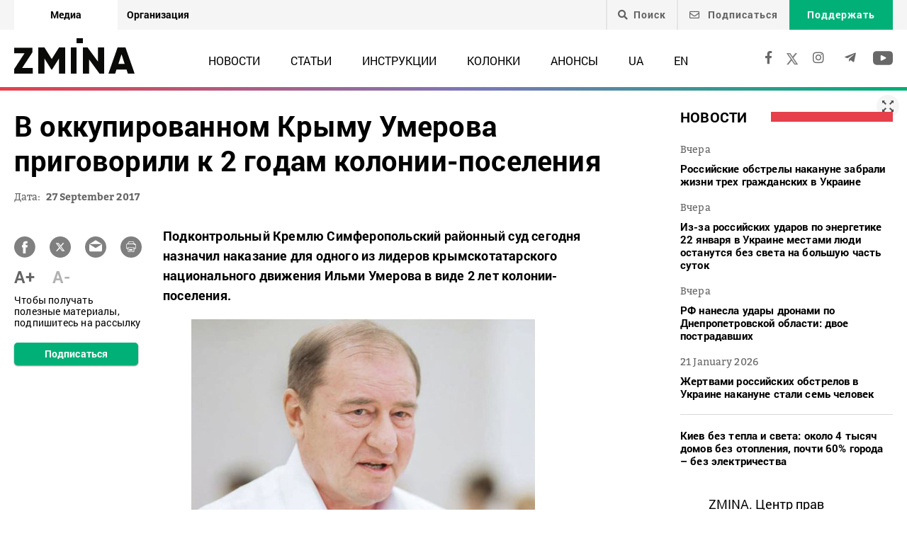

--- FILE ---
content_type: text/html; charset=UTF-8
request_url: https://zmina.info/ru/news-ru/v_okupovanomu_krimu_umerova_zasudili_do_2_rokiv_kolonijiposelennjia/
body_size: 21535
content:
<!doctype html>
<html dir="ltr" lang="ru-RU" prefix="og: https://ogp.me/ns#">
<head>
    <meta charset="UTF-8" />
    
    
		<!-- All in One SEO 4.7.1.1 - aioseo.com -->
		<title>В оккупированном Крыму Умерова приговорили к 2 годам колонии-поселения ➜ ZMINA</title>
		<meta name="description" content="В оккупированном Крыму Умерова приговорили к 2 годам колонии-поселения Фейгин: &quot;Это неожиданный приговор даже для этой дьявольской каннибальской системы...&quot;: Онлайн издание ZMINA ✍" />
		<meta name="robots" content="max-image-preview:large" />
		<meta name="keywords" content="ильми умеров,репрессии в крыму,новости" />
		<link rel="canonical" href="https://zmina.info/ru/news-ru/v_okupovanomu_krimu_umerova_zasudili_do_2_rokiv_kolonijiposelennjia/" />
		<meta name="generator" content="All in One SEO (AIOSEO) 4.7.1.1" />
		<meta property="og:locale" content="ru_RU" />
		<meta property="og:site_name" content="ZMINA" />
		<meta property="og:type" content="article" />
		<meta property="og:title" content="В оккупированном Крыму Умерова приговорили к 2 годам колонии-поселения ➜ ZMINA" />
		<meta property="og:description" content="В оккупированном Крыму Умерова приговорили к 2 годам колонии-поселения Фейгин: &quot;Это неожиданный приговор даже для этой дьявольской каннибальской системы...&quot;: Онлайн издание ZMINA ✍" />
		<meta property="og:url" content="https://zmina.info/ru/news-ru/v_okupovanomu_krimu_umerova_zasudili_do_2_rokiv_kolonijiposelennjia/" />
		<meta property="og:image" content="https://zmina.info/wp-content/uploads/2019/04/d7a7f4d-umerov.jpg" />
		<meta property="og:image:secure_url" content="https://zmina.info/wp-content/uploads/2019/04/d7a7f4d-umerov.jpg" />
		<meta property="og:image:width" content="485" />
		<meta property="og:image:height" content="299" />
		<meta property="article:published_time" content="2017-09-27T14:43:24+00:00" />
		<meta property="article:modified_time" content="2017-09-27T14:43:24+00:00" />
		<meta property="article:publisher" content="https://www.facebook.com/zmina.ua?locale=uk_UA" />
		<meta name="twitter:card" content="summary_large_image" />
		<meta name="twitter:site" content="@zminaUA" />
		<meta name="twitter:title" content="В оккупированном Крыму Умерова приговорили к 2 годам колонии-поселения ➜ ZMINA" />
		<meta name="twitter:description" content="В оккупированном Крыму Умерова приговорили к 2 годам колонии-поселения Фейгин: &quot;Это неожиданный приговор даже для этой дьявольской каннибальской системы...&quot;: Онлайн издание ZMINA ✍" />
		<meta name="twitter:image" content="https://zmina.info/wp-content/uploads/2019/04/d7a7f4d-umerov.jpg" />
		<meta name="google" content="nositelinkssearchbox" />
		<script type="application/ld+json" class="aioseo-schema">
			{"@context":"https:\/\/schema.org","@graph":[{"@type":"Article","@id":"https:\/\/zmina.info\/ru\/news-ru\/v_okupovanomu_krimu_umerova_zasudili_do_2_rokiv_kolonijiposelennjia\/#article","name":"\u0412 \u043e\u043a\u043a\u0443\u043f\u0438\u0440\u043e\u0432\u0430\u043d\u043d\u043e\u043c \u041a\u0440\u044b\u043c\u0443 \u0423\u043c\u0435\u0440\u043e\u0432\u0430 \u043f\u0440\u0438\u0433\u043e\u0432\u043e\u0440\u0438\u043b\u0438 \u043a 2 \u0433\u043e\u0434\u0430\u043c \u043a\u043e\u043b\u043e\u043d\u0438\u0438-\u043f\u043e\u0441\u0435\u043b\u0435\u043d\u0438\u044f \u279c ZMINA","headline":"\u0412 \u043e\u043a\u043a\u0443\u043f\u0438\u0440\u043e\u0432\u0430\u043d\u043d\u043e\u043c \u041a\u0440\u044b\u043c\u0443 \u0423\u043c\u0435\u0440\u043e\u0432\u0430 \u043f\u0440\u0438\u0433\u043e\u0432\u043e\u0440\u0438\u043b\u0438 \u043a 2 \u0433\u043e\u0434\u0430\u043c \u043a\u043e\u043b\u043e\u043d\u0438\u0438-\u043f\u043e\u0441\u0435\u043b\u0435\u043d\u0438\u044f","author":{"@id":"https:\/\/zmina.info\/ru\/author\/yedynka\/#author"},"publisher":{"@id":"https:\/\/zmina.info\/#organization"},"image":{"@type":"ImageObject","url":"https:\/\/zmina.info\/wp-content\/uploads\/2019\/04\/d7a7f4d-umerov.jpg","width":485,"height":299},"datePublished":"2017-09-27T14:43:24+03:00","dateModified":"2017-09-27T14:43:24+03:00","inLanguage":"ru-RU","mainEntityOfPage":{"@id":"https:\/\/zmina.info\/ru\/news-ru\/v_okupovanomu_krimu_umerova_zasudili_do_2_rokiv_kolonijiposelennjia\/#webpage"},"isPartOf":{"@id":"https:\/\/zmina.info\/ru\/news-ru\/v_okupovanomu_krimu_umerova_zasudili_do_2_rokiv_kolonijiposelennjia\/#webpage"},"articleSection":"\u041d\u043e\u0432\u043e\u0441\u0442\u0438, \u0418\u043b\u044c\u043c\u0438 \u0423\u043c\u0435\u0440\u043e\u0432, \u0440\u0435\u043f\u0440\u0435\u0441\u0441\u0438\u0438 \u0432 \u041a\u0440\u044b\u043c\u0443, RU, pll_5cb0a56edd9c3"},{"@type":"BreadcrumbList","@id":"https:\/\/zmina.info\/ru\/news-ru\/v_okupovanomu_krimu_umerova_zasudili_do_2_rokiv_kolonijiposelennjia\/#breadcrumblist","itemListElement":[{"@type":"ListItem","@id":"https:\/\/zmina.info\/#listItem","position":1,"name":"Home","item":"https:\/\/zmina.info\/","nextItem":"https:\/\/zmina.info\/ru\/news-ru\/v_okupovanomu_krimu_umerova_zasudili_do_2_rokiv_kolonijiposelennjia\/#listItem"},{"@type":"ListItem","@id":"https:\/\/zmina.info\/ru\/news-ru\/v_okupovanomu_krimu_umerova_zasudili_do_2_rokiv_kolonijiposelennjia\/#listItem","position":2,"name":"\u0412 \u043e\u043a\u043a\u0443\u043f\u0438\u0440\u043e\u0432\u0430\u043d\u043d\u043e\u043c \u041a\u0440\u044b\u043c\u0443 \u0423\u043c\u0435\u0440\u043e\u0432\u0430 \u043f\u0440\u0438\u0433\u043e\u0432\u043e\u0440\u0438\u043b\u0438 \u043a 2 \u0433\u043e\u0434\u0430\u043c \u043a\u043e\u043b\u043e\u043d\u0438\u0438-\u043f\u043e\u0441\u0435\u043b\u0435\u043d\u0438\u044f","previousItem":"https:\/\/zmina.info\/#listItem"}]},{"@type":"Organization","@id":"https:\/\/zmina.info\/#organization","name":"ZMINA","url":"https:\/\/zmina.info\/","sameAs":["https:\/\/www.instagram.com\/zmina_ua\/"]},{"@type":"Person","@id":"https:\/\/zmina.info\/ru\/author\/yedynka\/#author","url":"https:\/\/zmina.info\/ru\/author\/yedynka\/","name":"yedynka","image":{"@type":"ImageObject","@id":"https:\/\/zmina.info\/ru\/news-ru\/v_okupovanomu_krimu_umerova_zasudili_do_2_rokiv_kolonijiposelennjia\/#authorImage","url":"https:\/\/secure.gravatar.com\/avatar\/197ab44c3f972d1b7cc6b6b6b168ed2e?s=96&d=mm&r=g","width":96,"height":96,"caption":"yedynka"}},{"@type":"WebPage","@id":"https:\/\/zmina.info\/ru\/news-ru\/v_okupovanomu_krimu_umerova_zasudili_do_2_rokiv_kolonijiposelennjia\/#webpage","url":"https:\/\/zmina.info\/ru\/news-ru\/v_okupovanomu_krimu_umerova_zasudili_do_2_rokiv_kolonijiposelennjia\/","name":"\u0412 \u043e\u043a\u043a\u0443\u043f\u0438\u0440\u043e\u0432\u0430\u043d\u043d\u043e\u043c \u041a\u0440\u044b\u043c\u0443 \u0423\u043c\u0435\u0440\u043e\u0432\u0430 \u043f\u0440\u0438\u0433\u043e\u0432\u043e\u0440\u0438\u043b\u0438 \u043a 2 \u0433\u043e\u0434\u0430\u043c \u043a\u043e\u043b\u043e\u043d\u0438\u0438-\u043f\u043e\u0441\u0435\u043b\u0435\u043d\u0438\u044f \u279c ZMINA","description":"\u0412 \u043e\u043a\u043a\u0443\u043f\u0438\u0440\u043e\u0432\u0430\u043d\u043d\u043e\u043c \u041a\u0440\u044b\u043c\u0443 \u0423\u043c\u0435\u0440\u043e\u0432\u0430 \u043f\u0440\u0438\u0433\u043e\u0432\u043e\u0440\u0438\u043b\u0438 \u043a 2 \u0433\u043e\u0434\u0430\u043c \u043a\u043e\u043b\u043e\u043d\u0438\u0438-\u043f\u043e\u0441\u0435\u043b\u0435\u043d\u0438\u044f \u0424\u0435\u0439\u0433\u0438\u043d: \"\u042d\u0442\u043e \u043d\u0435\u043e\u0436\u0438\u0434\u0430\u043d\u043d\u044b\u0439 \u043f\u0440\u0438\u0433\u043e\u0432\u043e\u0440 \u0434\u0430\u0436\u0435 \u0434\u043b\u044f \u044d\u0442\u043e\u0439 \u0434\u044c\u044f\u0432\u043e\u043b\u044c\u0441\u043a\u043e\u0439 \u043a\u0430\u043d\u043d\u0438\u0431\u0430\u043b\u044c\u0441\u043a\u043e\u0439 \u0441\u0438\u0441\u0442\u0435\u043c\u044b...\": \u041e\u043d\u043b\u0430\u0439\u043d \u0438\u0437\u0434\u0430\u043d\u0438\u0435 ZMINA \u270d","inLanguage":"ru-RU","isPartOf":{"@id":"https:\/\/zmina.info\/#website"},"breadcrumb":{"@id":"https:\/\/zmina.info\/ru\/news-ru\/v_okupovanomu_krimu_umerova_zasudili_do_2_rokiv_kolonijiposelennjia\/#breadcrumblist"},"author":{"@id":"https:\/\/zmina.info\/ru\/author\/yedynka\/#author"},"creator":{"@id":"https:\/\/zmina.info\/ru\/author\/yedynka\/#author"},"image":{"@type":"ImageObject","url":"https:\/\/zmina.info\/wp-content\/uploads\/2019\/04\/d7a7f4d-umerov.jpg","@id":"https:\/\/zmina.info\/ru\/news-ru\/v_okupovanomu_krimu_umerova_zasudili_do_2_rokiv_kolonijiposelennjia\/#mainImage","width":485,"height":299},"primaryImageOfPage":{"@id":"https:\/\/zmina.info\/ru\/news-ru\/v_okupovanomu_krimu_umerova_zasudili_do_2_rokiv_kolonijiposelennjia\/#mainImage"},"datePublished":"2017-09-27T14:43:24+03:00","dateModified":"2017-09-27T14:43:24+03:00"},{"@type":"WebSite","@id":"https:\/\/zmina.info\/#website","url":"https:\/\/zmina.info\/","name":"ZMINA","inLanguage":"ru-RU","publisher":{"@id":"https:\/\/zmina.info\/#organization"}}]}
		</script>
		<!-- All in One SEO -->

<link rel="alternate" type="application/rss+xml" title="ZMINA &raquo; В оккупированном Крыму Умерова приговорили к 2 годам колонии-поселения Comments Feed" href="https://zmina.info/ru/news-ru/v_okupovanomu_krimu_umerova_zasudili_do_2_rokiv_kolonijiposelennjia/feed/" />
<style id='classic-theme-styles-inline-css' type='text/css'>
/*! This file is auto-generated */
.wp-block-button__link{color:#fff;background-color:#32373c;border-radius:9999px;box-shadow:none;text-decoration:none;padding:calc(.667em + 2px) calc(1.333em + 2px);font-size:1.125em}.wp-block-file__button{background:#32373c;color:#fff;text-decoration:none}
</style>
<style id='global-styles-inline-css' type='text/css'>
:root{--wp--preset--aspect-ratio--square: 1;--wp--preset--aspect-ratio--4-3: 4/3;--wp--preset--aspect-ratio--3-4: 3/4;--wp--preset--aspect-ratio--3-2: 3/2;--wp--preset--aspect-ratio--2-3: 2/3;--wp--preset--aspect-ratio--16-9: 16/9;--wp--preset--aspect-ratio--9-16: 9/16;--wp--preset--color--black: #000000;--wp--preset--color--cyan-bluish-gray: #abb8c3;--wp--preset--color--white: #ffffff;--wp--preset--color--pale-pink: #f78da7;--wp--preset--color--vivid-red: #cf2e2e;--wp--preset--color--luminous-vivid-orange: #ff6900;--wp--preset--color--luminous-vivid-amber: #fcb900;--wp--preset--color--light-green-cyan: #7bdcb5;--wp--preset--color--vivid-green-cyan: #00d084;--wp--preset--color--pale-cyan-blue: #8ed1fc;--wp--preset--color--vivid-cyan-blue: #0693e3;--wp--preset--color--vivid-purple: #9b51e0;--wp--preset--gradient--vivid-cyan-blue-to-vivid-purple: linear-gradient(135deg,rgba(6,147,227,1) 0%,rgb(155,81,224) 100%);--wp--preset--gradient--light-green-cyan-to-vivid-green-cyan: linear-gradient(135deg,rgb(122,220,180) 0%,rgb(0,208,130) 100%);--wp--preset--gradient--luminous-vivid-amber-to-luminous-vivid-orange: linear-gradient(135deg,rgba(252,185,0,1) 0%,rgba(255,105,0,1) 100%);--wp--preset--gradient--luminous-vivid-orange-to-vivid-red: linear-gradient(135deg,rgba(255,105,0,1) 0%,rgb(207,46,46) 100%);--wp--preset--gradient--very-light-gray-to-cyan-bluish-gray: linear-gradient(135deg,rgb(238,238,238) 0%,rgb(169,184,195) 100%);--wp--preset--gradient--cool-to-warm-spectrum: linear-gradient(135deg,rgb(74,234,220) 0%,rgb(151,120,209) 20%,rgb(207,42,186) 40%,rgb(238,44,130) 60%,rgb(251,105,98) 80%,rgb(254,248,76) 100%);--wp--preset--gradient--blush-light-purple: linear-gradient(135deg,rgb(255,206,236) 0%,rgb(152,150,240) 100%);--wp--preset--gradient--blush-bordeaux: linear-gradient(135deg,rgb(254,205,165) 0%,rgb(254,45,45) 50%,rgb(107,0,62) 100%);--wp--preset--gradient--luminous-dusk: linear-gradient(135deg,rgb(255,203,112) 0%,rgb(199,81,192) 50%,rgb(65,88,208) 100%);--wp--preset--gradient--pale-ocean: linear-gradient(135deg,rgb(255,245,203) 0%,rgb(182,227,212) 50%,rgb(51,167,181) 100%);--wp--preset--gradient--electric-grass: linear-gradient(135deg,rgb(202,248,128) 0%,rgb(113,206,126) 100%);--wp--preset--gradient--midnight: linear-gradient(135deg,rgb(2,3,129) 0%,rgb(40,116,252) 100%);--wp--preset--font-size--small: 13px;--wp--preset--font-size--medium: 20px;--wp--preset--font-size--large: 36px;--wp--preset--font-size--x-large: 42px;--wp--preset--spacing--20: 0.44rem;--wp--preset--spacing--30: 0.67rem;--wp--preset--spacing--40: 1rem;--wp--preset--spacing--50: 1.5rem;--wp--preset--spacing--60: 2.25rem;--wp--preset--spacing--70: 3.38rem;--wp--preset--spacing--80: 5.06rem;--wp--preset--shadow--natural: 6px 6px 9px rgba(0, 0, 0, 0.2);--wp--preset--shadow--deep: 12px 12px 50px rgba(0, 0, 0, 0.4);--wp--preset--shadow--sharp: 6px 6px 0px rgba(0, 0, 0, 0.2);--wp--preset--shadow--outlined: 6px 6px 0px -3px rgba(255, 255, 255, 1), 6px 6px rgba(0, 0, 0, 1);--wp--preset--shadow--crisp: 6px 6px 0px rgba(0, 0, 0, 1);}:where(.is-layout-flex){gap: 0.5em;}:where(.is-layout-grid){gap: 0.5em;}body .is-layout-flex{display: flex;}.is-layout-flex{flex-wrap: wrap;align-items: center;}.is-layout-flex > :is(*, div){margin: 0;}body .is-layout-grid{display: grid;}.is-layout-grid > :is(*, div){margin: 0;}:where(.wp-block-columns.is-layout-flex){gap: 2em;}:where(.wp-block-columns.is-layout-grid){gap: 2em;}:where(.wp-block-post-template.is-layout-flex){gap: 1.25em;}:where(.wp-block-post-template.is-layout-grid){gap: 1.25em;}.has-black-color{color: var(--wp--preset--color--black) !important;}.has-cyan-bluish-gray-color{color: var(--wp--preset--color--cyan-bluish-gray) !important;}.has-white-color{color: var(--wp--preset--color--white) !important;}.has-pale-pink-color{color: var(--wp--preset--color--pale-pink) !important;}.has-vivid-red-color{color: var(--wp--preset--color--vivid-red) !important;}.has-luminous-vivid-orange-color{color: var(--wp--preset--color--luminous-vivid-orange) !important;}.has-luminous-vivid-amber-color{color: var(--wp--preset--color--luminous-vivid-amber) !important;}.has-light-green-cyan-color{color: var(--wp--preset--color--light-green-cyan) !important;}.has-vivid-green-cyan-color{color: var(--wp--preset--color--vivid-green-cyan) !important;}.has-pale-cyan-blue-color{color: var(--wp--preset--color--pale-cyan-blue) !important;}.has-vivid-cyan-blue-color{color: var(--wp--preset--color--vivid-cyan-blue) !important;}.has-vivid-purple-color{color: var(--wp--preset--color--vivid-purple) !important;}.has-black-background-color{background-color: var(--wp--preset--color--black) !important;}.has-cyan-bluish-gray-background-color{background-color: var(--wp--preset--color--cyan-bluish-gray) !important;}.has-white-background-color{background-color: var(--wp--preset--color--white) !important;}.has-pale-pink-background-color{background-color: var(--wp--preset--color--pale-pink) !important;}.has-vivid-red-background-color{background-color: var(--wp--preset--color--vivid-red) !important;}.has-luminous-vivid-orange-background-color{background-color: var(--wp--preset--color--luminous-vivid-orange) !important;}.has-luminous-vivid-amber-background-color{background-color: var(--wp--preset--color--luminous-vivid-amber) !important;}.has-light-green-cyan-background-color{background-color: var(--wp--preset--color--light-green-cyan) !important;}.has-vivid-green-cyan-background-color{background-color: var(--wp--preset--color--vivid-green-cyan) !important;}.has-pale-cyan-blue-background-color{background-color: var(--wp--preset--color--pale-cyan-blue) !important;}.has-vivid-cyan-blue-background-color{background-color: var(--wp--preset--color--vivid-cyan-blue) !important;}.has-vivid-purple-background-color{background-color: var(--wp--preset--color--vivid-purple) !important;}.has-black-border-color{border-color: var(--wp--preset--color--black) !important;}.has-cyan-bluish-gray-border-color{border-color: var(--wp--preset--color--cyan-bluish-gray) !important;}.has-white-border-color{border-color: var(--wp--preset--color--white) !important;}.has-pale-pink-border-color{border-color: var(--wp--preset--color--pale-pink) !important;}.has-vivid-red-border-color{border-color: var(--wp--preset--color--vivid-red) !important;}.has-luminous-vivid-orange-border-color{border-color: var(--wp--preset--color--luminous-vivid-orange) !important;}.has-luminous-vivid-amber-border-color{border-color: var(--wp--preset--color--luminous-vivid-amber) !important;}.has-light-green-cyan-border-color{border-color: var(--wp--preset--color--light-green-cyan) !important;}.has-vivid-green-cyan-border-color{border-color: var(--wp--preset--color--vivid-green-cyan) !important;}.has-pale-cyan-blue-border-color{border-color: var(--wp--preset--color--pale-cyan-blue) !important;}.has-vivid-cyan-blue-border-color{border-color: var(--wp--preset--color--vivid-cyan-blue) !important;}.has-vivid-purple-border-color{border-color: var(--wp--preset--color--vivid-purple) !important;}.has-vivid-cyan-blue-to-vivid-purple-gradient-background{background: var(--wp--preset--gradient--vivid-cyan-blue-to-vivid-purple) !important;}.has-light-green-cyan-to-vivid-green-cyan-gradient-background{background: var(--wp--preset--gradient--light-green-cyan-to-vivid-green-cyan) !important;}.has-luminous-vivid-amber-to-luminous-vivid-orange-gradient-background{background: var(--wp--preset--gradient--luminous-vivid-amber-to-luminous-vivid-orange) !important;}.has-luminous-vivid-orange-to-vivid-red-gradient-background{background: var(--wp--preset--gradient--luminous-vivid-orange-to-vivid-red) !important;}.has-very-light-gray-to-cyan-bluish-gray-gradient-background{background: var(--wp--preset--gradient--very-light-gray-to-cyan-bluish-gray) !important;}.has-cool-to-warm-spectrum-gradient-background{background: var(--wp--preset--gradient--cool-to-warm-spectrum) !important;}.has-blush-light-purple-gradient-background{background: var(--wp--preset--gradient--blush-light-purple) !important;}.has-blush-bordeaux-gradient-background{background: var(--wp--preset--gradient--blush-bordeaux) !important;}.has-luminous-dusk-gradient-background{background: var(--wp--preset--gradient--luminous-dusk) !important;}.has-pale-ocean-gradient-background{background: var(--wp--preset--gradient--pale-ocean) !important;}.has-electric-grass-gradient-background{background: var(--wp--preset--gradient--electric-grass) !important;}.has-midnight-gradient-background{background: var(--wp--preset--gradient--midnight) !important;}.has-small-font-size{font-size: var(--wp--preset--font-size--small) !important;}.has-medium-font-size{font-size: var(--wp--preset--font-size--medium) !important;}.has-large-font-size{font-size: var(--wp--preset--font-size--large) !important;}.has-x-large-font-size{font-size: var(--wp--preset--font-size--x-large) !important;}
:where(.wp-block-post-template.is-layout-flex){gap: 1.25em;}:where(.wp-block-post-template.is-layout-grid){gap: 1.25em;}
:where(.wp-block-columns.is-layout-flex){gap: 2em;}:where(.wp-block-columns.is-layout-grid){gap: 2em;}
:root :where(.wp-block-pullquote){font-size: 1.5em;line-height: 1.6;}
</style>
<link rel='stylesheet' id='contact-form-7-css' href='https://zmina.info/wp-content/plugins/contact-form-7/includes/css/styles.css?ver=5.9.8' type='text/css' media='all' />
<link rel='stylesheet' id='dashicons-css' href='https://zmina.info/wp-includes/css/dashicons.min.css?ver=6.6.2' type='text/css' media='all' />
<link rel='stylesheet' id='post-views-counter-frontend-css' href='https://zmina.info/wp-content/plugins/post-views-counter/css/frontend.min.css?ver=1.4.7' type='text/css' media='all' />
<link rel='stylesheet' id='quiz-maker-css' href='https://zmina.info/wp-content/plugins/quiz-maker/public/css/quiz-maker-public.css?ver=21.7.1' type='text/css' media='all' />
<link rel='stylesheet' id='main-css' href='https://zmina.info/wp-content/themes/humanrights/assets/css/main.min.css?ver=5.5.4' type='text/css' media='all' />
<style id='main-inline-css' type='text/css'>
.wpcf7-response-output{display: none !important;}
div.wpcf7 .ajax-loader {display: none !important;}.select_ca #my_month {float: none;}
</style>
<script type="text/javascript" src="https://zmina.info/wp-includes/js/jquery/jquery.min.js?ver=3.7.1" id="jquery-core-js"></script>
<script type="text/javascript" src="https://zmina.info/wp-includes/js/jquery/jquery-migrate.min.js?ver=3.4.1" id="jquery-migrate-js"></script>
<script type="text/javascript" id="donate_script-js-extra">
/* <![CDATA[ */
var donate_ajax = {"url":"https:\/\/zmina.info\/wp-admin\/admin-ajax.php","nonce":"952006cbad"};
var donate_ajax1 = {"url":"https:\/\/zmina.info\/wp-admin\/admin-ajax.php","nonce":"504e36721c"};
/* ]]> */
</script>
<script type="text/javascript" src="https://zmina.info/wp-content/plugins/donate/script.js?ver=6.6.2" id="donate_script-js"></script>
<script type="text/javascript" id="post-views-counter-frontend-js-before">
/* <![CDATA[ */
var pvcArgsFrontend = {"mode":"js","postID":16216,"requestURL":"https:\/\/zmina.info\/wp-admin\/admin-ajax.php","nonce":"3d7afaf764","dataStorage":"cookies","multisite":1,"path":"\/","domain":""};
/* ]]> */
</script>
<script type="text/javascript" src="https://zmina.info/wp-content/plugins/post-views-counter/js/frontend.min.js?ver=1.4.7" id="post-views-counter-frontend-js"></script>
<link rel="https://api.w.org/" href="https://zmina.info/wp-json/" /><link rel="alternate" title="JSON" type="application/json" href="https://zmina.info/wp-json/wp/v2/posts/16216" /><link rel="EditURI" type="application/rsd+xml" title="RSD" href="https://zmina.info/xmlrpc.php?rsd" />

<link rel='shortlink' href='https://zmina.info/?p=16216' />
<link rel="alternate" title="oEmbed (JSON)" type="application/json+oembed" href="https://zmina.info/wp-json/oembed/1.0/embed?url=https%3A%2F%2Fzmina.info%2Fru%2Fnews-ru%2Fv_okupovanomu_krimu_umerova_zasudili_do_2_rokiv_kolonijiposelennjia%2F" />
<link rel="alternate" title="oEmbed (XML)" type="text/xml+oembed" href="https://zmina.info/wp-json/oembed/1.0/embed?url=https%3A%2F%2Fzmina.info%2Fru%2Fnews-ru%2Fv_okupovanomu_krimu_umerova_zasudili_do_2_rokiv_kolonijiposelennjia%2F&#038;format=xml" />
    <script type="text/javascript">
        var ajaxurl = 'https://zmina.info/wp-admin/admin-ajax.php';
    </script>
    <script type="application/ld+json" >
            {
              "@context":"https://schema.org/",
              "@type":"Organization",
              "@id":"https://zmina.info#Organization",
              "name":"ZMINA | Медиа ресурс Центра прав человека",
              "url":"https://zmina.ua",
              "sameAs":
              [
                "https://www.facebook.com/zmina.ua",
                "https://twitter.com/zminaUA",
"https://www.instagram.com/zmina_ua",
"https://www.youtube.com/user/CHRinform",
"https://t.me/zmina_ua"
              ],
              "logo":"https://zmina.info/wp-content/uploads/2023/07/logo2.png",
              "contactPoint":[
                {
                  "@type":"ContactPoint",
                  "contactType":"customer service",
                  "telephone":"+38(044) 272-42-52"
                },
                {
                  "@type":"ContactPoint",
                  "contactType":"customer service",
                  "telephone":"+38(067) 502-08-01"
                }
              ],
              "description":"Свежие новости каждый день - онлайн-медиа ZMINA ❤ Расследования, репортажи, новости в области прав человека ✅",
              "address":
              {
                "@type": "PostalAddress",
                "addressLocality": "Киев, Украина",
                "postalCode": "01034",
                "streetAddress": "Ярославов Вал 33Б, 3 этаж"
              },
              "image":"https://zmina.info/wp-content/uploads/2023/07/logo2.png"
            }
        </script>    <meta http-equiv="X-UA-Compatible" content="IE=edge">
    <meta name="viewport" content="width=device-width, initial-scale=1, maximum-scale=1">
    <link rel="apple-touch-icon" sizes="57x57" href="https://zmina.info/wp-content/themes/humanrights/apple-icon-57x57.png">
            <link rel="apple-touch-icon" sizes="60x60" href="https://zmina.info/wp-content/themes/humanrights/assets/favicon/apple-icon-60x60.png">
            <link rel="apple-touch-icon" sizes="72x72" href="https://zmina.info/wp-content/themes/humanrights/assets/favicon/apple-icon-72x72.png">
            <link rel="apple-touch-icon" sizes="76x76" href="https://zmina.info/wp-content/themes/humanrights/assets/favicon/apple-icon-76x76.png">
            <link rel="apple-touch-icon" sizes="114x114" href="https://zmina.info/wp-content/themes/humanrights/assets/favicon/apple-icon-114x114.png">
            <link rel="apple-touch-icon" sizes="120x120" href="https://zmina.info/wp-content/themes/humanrights/assets/favicon/apple-icon-120x120.png">
            <link rel="apple-touch-icon" sizes="144x144" href="https://zmina.info/wp-content/themes/humanrights/assets/favicon/apple-icon-144x144.png">
            <link rel="apple-touch-icon" sizes="152x152" href="https://zmina.info/wp-content/themes/humanrights/assets/favicon/apple-icon-152x152.png">
            <link rel="apple-touch-icon" sizes="180x180" href="https://zmina.info/wp-content/themes/humanrights/assets/favicon/apple-icon-180x180.png">
            <link rel="icon" type="image/png" sizes="192x192"  href="https://zmina.info/wp-content/themes/humanrights/assets/favicon/android-icon-192x192.png">
            <link rel="icon" type="image/png" sizes="32x32" href="https://zmina.info/wp-content/themes/humanrights/assets/favicon/favicon-32x32.png">
            <link rel="icon" type="image/png" sizes="96x96" href="https://zmina.info/wp-content/themes/humanrights/assets/favicon/favicon-96x96.png">
            <link rel="icon" type="image/png" sizes="16x16" href="https://zmina.info/wp-content/themes/humanrights/assets/favicon/favicon-16x16.png">
            <link rel="manifest" href="https://zmina.info/wp-content/themes/humanrights/assets/favicon/manifest.json">
            <meta name="msapplication-TileColor" content="#ffffff">
            <meta name="msapplication-TileImage" content="https://zmina.info/wp-content/themes/humanrights/assets/favicon/ms-icon-144x144.png">
            <meta name="theme-color" content="#ffffff">   
        
    <script>
        (function(i,s,o,g,r,a,m){i['GoogleAnalyticsObject']=r;i[r]=i[r]||function(){
            (i[r].q=i[r].q||[]).push(arguments)},i[r].l=1*new Date();a=s.createElement(o),
            m=s.getElementsByTagName(o)[0];a.async=1;a.src=g;m.parentNode.insertBefore(a,m)
        })(window,document,'script','//www.google-analytics.com/analytics.js','ga');

        ga('create', 'UA-57945481-1', 'auto');
        ga('send', 'pageview');

    </script>

    <!-- Facebook Pixel Code -->
    <script>
        !function(f,b,e,v,n,t,s)
        {if(f.fbq)return;n=f.fbq=function(){n.callMethod?
            n.callMethod.apply(n,arguments):n.queue.push(arguments)};
            if(!f._fbq)f._fbq=n;n.push=n;n.loaded=!0;n.version='2.0';
            n.queue=[];t=b.createElement(e);t.async=!0;
            t.src=v;s=b.getElementsByTagName(e)[0];
            s.parentNode.insertBefore(t,s)}(window, document,'script',
            'https://connect.facebook.net/en_US/fbevents.js');
        fbq('init', '1969331176675175');
        fbq('track', 'PageView');
    </script>
    <noscript>
        <img height="1" width="1" style="display:none" src="https://www.facebook.com/tr?id=1969331176675175&ev=PageView&noscript=1"/>
    </noscript>
    <!-- End Facebook Pixel Code -->
        
  </head>

<body class="post-template-default single single-post postid-16216 single-format-standard">
<div class="page_wrapper">
<header class="header">
    <div style="display: none" class="breadcrumbs" itemscope itemtype="http://schema.org/BreadcrumbList"><span itemprop="itemListElement" itemscope itemtype="http://schema.org/ListItem"><a class="breadcrumbs__link" href="https://zmina.info/ru/" itemprop="item"><span itemprop="name">Главная</span></a><meta itemprop="position" content="1" /></span><span class="breadcrumbs__separator"> › </span><span itemprop="itemListElement" itemscope itemtype="http://schema.org/ListItem"><a class="breadcrumbs__link" href="https://zmina.info/ru/news-ru/" itemprop="item"><span itemprop="name">Новости</span></a><meta itemprop="position" content="2" /></span><span class="breadcrumbs__separator"> › </span><span class="breadcrumbs__current">В оккупированном Крыму Умерова приговорили к 2 годам колонии-поселения</span></div><!-- .breadcrumbs -->
    <!-- DESCTOP MENU -->
<div class="desctop_menu">
    <div class="top_line">
        <div class="container">
            <div class="flex_row">

                <div id="menu-verhnye-menyu-ru" class="nav-menu desktop page_switchers"><a href="/ru"  class="active menu-item menu-item-type-custom menu-item-object-custom menu-item-13">Медиа</a><a href="https://zmina.ua"  class="menu-item menu-item-type-custom menu-item-object-custom menu-item-14">Организация</a></div>
                <div class="functions">

                                        <div class="nav_search_wrapper">
                        <a href="javascript:void(0)" class="search"><i class="fa fa-search"></i>Поиск</a>
                        <form method="get" action="https://zmina.info/ru/">
                            <button type="submit"><i class="fa fa-search"></i></button>
                            <input type="text" name="s" placeholder="Ищете что-то конкретное?">
                        </form>
                    </div>

                                            <a href="#subscribe_pop_form" class="subscribe open-pop-link">
                            <i class="far fa-envelope"></i>
                            Подписаться                        </a>
                                                                <a href="https://zmina.info/ru/donate-ru/" class="donate">Поддержать</a>
                                    </div>
            </div>
        </div>
    </div>
    <div class="nav_line">
        <div class="container">
            <div class="flex_row">
                <a href="https://zmina.info/ru" class="logo">
                    <img src="https://zmina.info/wp-content/themes/humanrights/assets/img/logo2.svg" alt="ZMINA" title="ZMINA">
                </a>
                <nav class="nav"><ul id="menu-golovne-menyu-ru" class="nav-menu desktop"><li id="menu-item-26" class="menu-item menu-item-type-taxonomy menu-item-object-category current-post-ancestor current-menu-parent current-post-parent menu-item-26"><a href="https://zmina.info/ru/news-ru/">Новости</a></li>
<li id="menu-item-27" class="menu-item menu-item-type-taxonomy menu-item-object-category menu-item-27"><a href="https://zmina.info/ru/articles-ru/">Статьи</a></li>
<li id="menu-item-28" class="menu-item menu-item-type-taxonomy menu-item-object-category menu-item-28"><a href="https://zmina.info/ru/instructions-ru/">Инструкции</a></li>
<li id="menu-item-29" class="menu-item menu-item-type-taxonomy menu-item-object-category menu-item-29"><a href="https://zmina.info/ru/columns-ru/">Колонки</a></li>
<li id="menu-item-30" class="menu-item menu-item-type-taxonomy menu-item-object-category menu-item-30"><a href="https://zmina.info/ru/announcements-ru/">Анонсы</a></li>
<li id="menu-item-165544-uk" class="lang-item lang-item-2 lang-item-uk lang-item-first menu-item menu-item-type-custom menu-item-object-custom menu-item-165544-uk"><a href="https://zmina.info/news/v_okupovanomu_krimu_umerova_zasudili_do_2_rokiv_kolonijiposelennjia-2/" hreflang="uk" lang="uk">UA</a></li>
<li id="menu-item-165544-en" class="lang-item lang-item-10 lang-item-en no-translation menu-item menu-item-type-custom menu-item-object-custom menu-item-165544-en"><a href="https://zmina.info/en/" hreflang="en-GB" lang="en-GB">EN</a></li>
</ul></nav>                <div class="soc_links">
                                                                <a rel="nofollow" href="https://www.facebook.com/zmina.ua" target="_blank">
                            <i class="fab fa-facebook-f"></i>
                        </a>
                    
                                                                                    <a href="https://twitter.com/zminaUA" target="_blank">
                            <i class="fa-x"></i>
                        </a>
                    
                                                                <a rel="nofollow" href="https://www.instagram.com/zmina_ua/" target="_blank">
                            <i class="fab fa-instagram"></i>
                        </a>
                    
                                                                <a rel="nofollow" href="https://t.me/zmina_ua" target="_blank">
                            <i class="fab fa-telegram-plane"></i>
                        </a>
                    
                                                                <a rel="nofollow" href="https://www.youtube.com/user/CHRinform" target="_blank">
                            <svg
                                    fill="#000000"
                                    height="30px"
                                    width="28px"
                                    version="1.1"
                                    id="Layer_1"
                                    xmlns="http://www.w3.org/2000/svg"
                                    xmlns:xlink="http://www.w3.org/1999/xlink"
                                    viewBox="0 0 310 310"
                                    xml:space="preserve"
                            >
                    <g id="XMLID_822_">
                        <path
                                id="XMLID_823_"
                                d="M297.917,64.645c-11.19-13.302-31.85-18.728-71.306-18.728H83.386c-40.359,0-61.369,5.776-72.517,19.938
                   C0,79.663,0,100.008,0,128.166v53.669c0,54.551,12.896,82.248,83.386,82.248h143.226c34.216,0,53.176-4.788,65.442-16.527
                   C304.633,235.518,310,215.863,310,181.835v-53.669C310,98.471,309.159,78.006,297.917,64.645z M199.021,162.41l-65.038,33.991
                   c-1.454,0.76-3.044,1.137-4.632,1.137c-1.798,0-3.592-0.484-5.181-1.446c-2.992-1.813-4.819-5.056-4.819-8.554v-67.764
                   c0-3.492,1.822-6.732,4.808-8.546c2.987-1.814,6.702-1.938,9.801-0.328l65.038,33.772c3.309,1.718,5.387,5.134,5.392,8.861
                   C204.394,157.263,202.325,160.684,199.021,162.41z"
                        />
                    </g>
                  </svg>
                        </a>
                                    </div>
            </div>
        </div>
    </div>
</div>
<!-- DESCTOP MENU -->    
<!-- MOBILE MENU -->
<div class="mobile_menu">
    <div class="top_line flex_row">
        <div class="lang">
                    </div>
        <a href="https://zmina.info/ru" class="logo">
            <img src="https://zmina.info/wp-content/themes/humanrights/assets/img/logo2.svg" alt="ZMINA" title="ZMINA">
        </a>
        <a href="#page_menu" class="hamburger hamburger--emphatic">
                        <span class="hamburger-box">
                            <span class="hamburger-inner"> </span>
                        </span>
        </a>
    </div>
    <div class="mobile_menu-wrap">
        <div class="drop_menu">
        <form method="get" class="search_form" action="https://zmina.info/ru/">
            <input type="text" name="s" value="" placeholder="Поиск">
        </form>

        <nav class="nav"><ul id="menu-golovne-menyu-ru-1" class=""><li class="menu-item menu-item-type-taxonomy menu-item-object-category current-post-ancestor current-menu-parent current-post-parent menu-item-26"><a href="https://zmina.info/ru/news-ru/">Новости</a></li>
<li class="menu-item menu-item-type-taxonomy menu-item-object-category menu-item-27"><a href="https://zmina.info/ru/articles-ru/">Статьи</a></li>
<li class="menu-item menu-item-type-taxonomy menu-item-object-category menu-item-28"><a href="https://zmina.info/ru/instructions-ru/">Инструкции</a></li>
<li class="menu-item menu-item-type-taxonomy menu-item-object-category menu-item-29"><a href="https://zmina.info/ru/columns-ru/">Колонки</a></li>
<li class="menu-item menu-item-type-taxonomy menu-item-object-category menu-item-30"><a href="https://zmina.info/ru/announcements-ru/">Анонсы</a></li>
<li class="lang-item lang-item-2 lang-item-uk lang-item-first menu-item menu-item-type-custom menu-item-object-custom menu-item-165544-uk"><a href="https://zmina.info/news/v_okupovanomu_krimu_umerova_zasudili_do_2_rokiv_kolonijiposelennjia-2/" hreflang="uk" lang="uk">UA</a></li>
<li class="lang-item lang-item-10 lang-item-en no-translation menu-item menu-item-type-custom menu-item-object-custom menu-item-165544-en"><a href="https://zmina.info/en/" hreflang="en-GB" lang="en-GB">EN</a></li>
</ul></nav>                

            <div class="spec_articles">
                <h2>Спецтемы:</h2>
                <ul>
                                            <li>
                                                        <a href="https://zmina.info/ru/tag/mezhdunarodnye-prestuplenyya/">ВОЕННЫЕ ПРЕСТУПЛЕНИЯ РОССИИ В УКРАИНЕ</a>
                        </li>
                                    </ul>
            </div>
        
        <!--        <div class="mobile_btn_row mobile_btn_row_menu">-->
        <!--            <a href="#" class="donate">--><!--</a>-->
        <!--        </div>-->
        <div class="soc_links">
                                        <a rel="nofollow" href="https://www.facebook.com/zmina.ua" target="_blank">
                    <i class="fab fa-facebook-f"></i>
                </a>
            
                                                    <a href="https://twitter.com/zminaUA" target="_blank">
                    <i class="fa-x"></i>
                </a>
            
                                        <a rel="nofollow" href="https://www.instagram.com/zmina_ua/" target="_blank">
                    <i class="fab fa-instagram"></i>
                </a>
            
                                        <a rel="nofollow" href="https://t.me/zmina_ua" target="_blank">
                    <i class="fab fa-telegram-plane"></i>
                </a>
            
                                        <a rel="nofollow" href="https://www.youtube.com/user/CHRinform" target="_blank">
                    <svg
                            fill="#000000"
                            height="30px"
                            width="28px"
                            version="1.1"
                            id="Layer_1"
                            xmlns="http://www.w3.org/2000/svg"
                            xmlns:xlink="http://www.w3.org/1999/xlink"
                            viewBox="0 0 310 310"
                            xml:space="preserve"
                    >
                    <g id="XMLID_822_">
                        <path
                                id="XMLID_823_"
                                d="M297.917,64.645c-11.19-13.302-31.85-18.728-71.306-18.728H83.386c-40.359,0-61.369,5.776-72.517,19.938
                   C0,79.663,0,100.008,0,128.166v53.669c0,54.551,12.896,82.248,83.386,82.248h143.226c34.216,0,53.176-4.788,65.442-16.527
                   C304.633,235.518,310,215.863,310,181.835v-53.669C310,98.471,309.159,78.006,297.917,64.645z M199.021,162.41l-65.038,33.991
                   c-1.454,0.76-3.044,1.137-4.632,1.137c-1.798,0-3.592-0.484-5.181-1.446c-2.992-1.813-4.819-5.056-4.819-8.554v-67.764
                   c0-3.492,1.822-6.732,4.808-8.546c2.987-1.814,6.702-1.938,9.801-0.328l65.038,33.772c3.309,1.718,5.387,5.134,5.392,8.861
                   C204.394,157.263,202.325,160.684,199.021,162.41z"
                        />
                    </g>
                  </svg>
                </a>
                    </div>
    </div>
    </div>
</div>
<!-- /MOBILE MENU --></header>
<!-- /HEADER --><section class="article">
    <div class="container flex_row alignTop">
        <article class="article_content">
            <h1>В оккупированном Крыму Умерова приговорили к 2 годам колонии-поселения</h1>
            <div class="flex_row ">
                <div class="article_data">
                    <span class="data_key">Дата:</span>
                    <span>27 September 2017</span>
                                                        </div>
            </div>
                                    <div class="article_columns flex_row">
                <div class="article_controls">
    <div class="article_share flex_row">
        <a onclick="social_share('fb')" href="javascript:void(0)">
            <span class="share_facebook"></span>
        </a>
        <a onclick="social_share('tw')" href="javascript:void(0)">
            <span class="share_twitter"></span>
        </a>
        <a href="mailto:?subject=В оккупированном Крыму Умерова приговорили к 2 годам колонии-поселения&amp;body=https://zmina.info/ru/news-ru/v_okupovanomu_krimu_umerova_zasudili_do_2_rokiv_kolonijiposelennjia/">
            <span class="share_mail"></span>
        </a>
        <a href="javascript:void(0)" onclick="print()">
            <span class="share_print"></span>
        </a>
    </div>
    <a href="#" class="font_plus font_change" id="size-plus" data-function="+">A+</a>
    <a href="#" class="font_minus font_change size-disabled" id="size-minus" data-function="-">A-</a>
    <span class="subscribe_disclimer">Чтобы получать полезные материалы, подпишитесь на рассылку</span>
    <a href="#subscribe_pop_form" class="subcribe open-pop-link">Подписаться</a>
</div>                <div class="article_text_wrapper">
                    <p><strong>Подконтрольный Кремлю Симферопольский районный суд сегодня назначил наказание для одного из лидеров крымскотатарского национального движения Ильми Умерова в виде 2 лет колонии-поселения.</strong></p>
<figure class="image align-left"><img fetchpriority="high" decoding="async" src="/upload/photobank/Крим/d7a7f4d-umerov.jpg" alt="" width="320" height="197" /><figcaption></figcaption></figure>
<p>Оглашение приговора в суде началось раньше, без присутствия адвоката Ильми Умерова <strong>Марка Фейгина</strong> и защитника <strong>Александра Подрабинека</strong>, сообщают <a href="https://www.radiosvoboda.org/a/news/28759858.html" target="_blank" rel="noopener noreferrer">Крым.Реалии</a>.</p>
<p>Перед судебным заседанием адвокат Ильми Умерова выражал надежду на то, что обнародованный 25 сентября доклад Верховного комиссара ООН по правам человека относительно ситуации в аннексированном Крыму может повлиять на смягчение приговора его подзащитному.</p>
<p>После суда Умеров сообщил изданию, что он и его защита обязательно будут обжаловать решение суда.</p>
<p>В случае, если апелляция не поможет и приговор останется в силе, они &#8220;будут продолжать борьбу в международных судах&#8221;.</p>
<p>Адвокат Умерова Марк Фейгин сообщил, что на данный момент адвокаты составляют короткую апелляцию.</p>
<p>Фейгин назвал приговор &#8220;безумным&#8221;.</p>
<p><em>&#8220;Это неожиданный приговор даже для этой дьявольской каннибальской системы. Такой приговор можно считать неадекватным, потому что, напомню, даже прокурор пригласил условный срок &ndash; 3,6 года. И это очень показательно&#8221;,</em> &ndash; отметил он.</p>
<p>По мнению Фейгина, то, что Умерова не взяли под стражу и разрешили ему проживать дома в обычном режиме, говорит о том, что &#8220;идет какая-то большая игра&#8221;. Подобную ситуацию, по словам адвоката, он видел только по приговору российскому оппозиционеру Алексею Навальному.</p>
<p>Напомним, что российский прокурор запросил наказания для Ильми Умерова в виде 3 лет и 6 месяцев лишения свободы условно, с испытательным сроком на 3 года и запретом на три года заниматься публичной и преподавательской деятельностью.</p>
<p>В 2016 году следователи ФСБ России возбудили против Ильми Умерова уголовное дело. Его обвиняют по статье 280.1 Уголовного кодекса России (публичные призывы к сепаратизму). Задержание, обыск и возбуждение уголовного дела, принудительная судебно-психиатрическая экспертиза заместителя председателя Меджлиса крымскотатарского народа Ильми Умерова вызвали сильный общественный и международный резонанс.</p>
<p>7 июня 2017 года подконтрольный Кремлю Симферопольский районный суд начал рассмотрение дела Умерова по существу.</p>
<p>Ильми Умеров считает возбужденное против него уголовное дело политически мотивированным.</p>
                </div>
            </div>
            <div class="article_functions gradient_after">
                                    <div class="article_tags">
                        <span class="tag_names">Теги:</span>
                                                    <a href="https://zmina.info/ru/tag/ilmi_umerov-ru/">Ильми Умеров, </a>
                                                    <a href="https://zmina.info/ru/tag/represiji_v_krimu-ru/">репрессии в Крыму</a>
                                            </div>
                                <div class="article_share flex_row">
    <span class="tag_names">Поделиться:</span>
    <a onclick="social_share('fb')" href="javascript:void(0)">
        <span class="share_facebook"></span>
    </a>
    <a onclick="social_share('tw')" href="javascript:void(0)">
        <span class="share_twitter"></span>
    </a>
    <a onclick="social_share('telegram')" href="javascript:void(0)">
        <span class="share_telegram"></span>
    </a>
    <a href="mailto:?subject=В оккупированном Крыму Умерова приговорили к 2 годам колонии-поселения&amp;body=https://zmina.info/ru/news-ru/v_okupovanomu_krimu_umerova_zasudili_do_2_rokiv_kolonijiposelennjia/">
        <span class="share_mail"></span>
    </a>
    <a href="javascript:void(0)" onclick="print()">
        <span class="share_print"></span>
    </a>
</div>
<span class="disklamer">Если вы нашли ошибку, выделите ее мышкой и нажмите Ctrl+Enter</span>            </div>
            <div class="comments">
    <div class="fb-comments" data-href="https://zmina.info/ru/news-ru/v_okupovanomu_krimu_umerova_zasudili_do_2_rokiv_kolonijiposelennjia/" data-width="700" data-numposts="5"></div>
</div>
<style>
    /*.fb-comments,*/
    /*.fb-comments span,*/
    /*.fb-comments iframe,*/
    /*.fb_iframe_widget,*/
    /*.fb_iframe_widget span,*/
    .fb_iframe_widget iframe {
        width: 100% !important;
        max-width: 100% !important;
        box-sizing: border-box;
    }

</style>        </article>
        <div class="sidebar">
                                    <div class="sidebar_item">
            <h2 class="rubric_header">
                <span>
                                        <a href="https://zmina.info/ru/news-ru/">
                        Новости                    </a>
                </span>
            </h2>

            <div class="sidebar_rubric_items">
                                                                                              <span class="news_date">Вчера</span>
                                            <div class="list_date">
                    
                    <a href="https://zmina.info/ru/news-ru/rossijskie-obstrely-nakanune-zabrali-zhizni-treh-grazhdanskih-v-ukraine/"  class="rubric_item">
                        <h3 class="rubric_article_header">
                            Российские обстрелы накануне забрали жизни трех гражданских в Украине                        </h3>
                    </a>
                                                                                                                              <span class="news_date">Вчера</span>
                                            <div class="list_date">
                    
                    <a href="https://zmina.info/ru/news-ru/iz-za-rossijskih-udarov-po-energetike-22-yanvarya-v-ukraine-mestami-lyudi-ostanutsya-bez-sveta-na-bolshuyu-chast-sutok/"  class="rubric_item">
                        <h3 class="rubric_article_header">
                            Из-за российских ударов по энергетике 22 января в Украине местами люди останутся без света на большую часть суток                        </h3>
                    </a>
                                                                                                                              <span class="news_date">Вчера</span>
                                            <div class="list_date">
                    
                    <a href="https://zmina.info/ru/news-ru/rf-nanesla-udary-dronami-po-dnepropetrovskoj-oblasti-dvoe-postradavshih/"  class="rubric_item">
                        <h3 class="rubric_article_header">
                            РФ нанесла удары дронами по Днепропетровской области: двое пострадавших                        </h3>
                    </a>
                                                                                                                              <span class="news_date">21 January 2026</span>

                                                                    </div>
                                                            <div class="list_date">
                    
                    <a href="https://zmina.info/ru/news-ru/zhertvami-rossijskih-obstrelov-v-ukraine-nakanune-stali-sem-chelovek/"  class="rubric_item">
                        <h3 class="rubric_article_header">
                            Жертвами российских обстрелов в Украине накануне стали семь человек                        </h3>
                    </a>
                                                                                  
                    <a href="https://zmina.info/ru/news-ru/kiev-bez-tepla-i-sveta-okolo-4-tysyach-domov-bez-otopleniya-pochti-60-goroda-bez-elektrichestva/"  class="rubric_item">
                        <h3 class="rubric_article_header">
                            Киев без тепла и света: около 4 тысяч домов без отопления, почти 60% города – без электричества                        </h3>
                    </a>
                                    </div>
                                                                            </div>
    </div>
    
                            <div class="fb-page" data-href="https://www.facebook.com/zmina.ua" data-tabs="timeline" data-width="" data-height="300" data-small-header="true" data-adapt-container-width="true" data-hide-cover="false" data-show-facepile="false"><blockquote cite="https://www.facebook.com/zmina.ua" class="fb-xfbml-parse-ignore"><a href="https://www.facebook.com/zmina.ua">ZMINA. Центр прав людини</a></blockquote></div>                    </div>
    </div>
</section>
<div class="read_also">
            <div class="container"><h2>Читайте также</h2>
            <div class="event_slider">
                                    <a class="item" href="https://zmina.info/ru/news-ru/rossijskie-obstrely-nakanune-zabrali-zhizni-treh-grazhdanskih-v-ukraine/">
                        <img src="https://zmina.info/wp-content/uploads/2026/01/6971dd5a9310b807707442-e1769095611609-354x207.jpg" alt="Российские обстрелы накануне забрали жизни трех гражданских в Украине" title="Российские обстрелы накануне забрали жизни трех гражданских в Украине" class="img-responsive"">                        <div class="slide_info">
                            <span class="author-span">Новости</span>
                                                                                    <span class="slide_date">22 January 2026</span>
                        </div>
                        <h3 class="slide_header">
                            Российские обстрелы накануне забрали жизни трех гражданских в Украине                        </h3>
                    </a>
                                        <a class="item" href="https://zmina.info/ru/news-ru/iz-za-rossijskih-udarov-po-energetike-22-yanvarya-v-ukraine-mestami-lyudi-ostanutsya-bez-sveta-na-bolshuyu-chast-sutok/">
                        <img src="https://zmina.info/wp-content/uploads/2026/01/619007549_1326616196172933_4951082372657409920_n-1-e1769071667228-354x207.jpg" alt="Из-за российских ударов по энергетике 22 января в Украине местами люди останутся без света на большую часть суток" title="Из-за российских ударов по энергетике 22 января в Украине местами люди останутся без света на большую часть суток" class="img-responsive"">                        <div class="slide_info">
                            <span class="author-span">Новости</span>
                                                                                    <span class="slide_date">22 January 2026</span>
                        </div>
                        <h3 class="slide_header">
                            Из-за российских ударов по энергетике 22 января в Украине местами люди останутся без света на большую часть суток                        </h3>
                    </a>
                                        <a class="item" href="https://zmina.info/ru/news-ru/rf-nanesla-udary-dronami-po-dnepropetrovskoj-oblasti-dvoe-postradavshih/">
                        <img src="https://zmina.info/wp-content/uploads/2026/01/617496925_1327376642763555_6700313280575604171_n-354x207.jpg" alt="РФ нанесла удары дронами по Днепропетровской области: двое пострадавших" title="РФ нанесла удары дронами по Днепропетровской области: двое пострадавших" class="img-responsive"">                        <div class="slide_info">
                            <span class="author-span">Новости</span>
                                                                                    <span class="slide_date">22 January 2026</span>
                        </div>
                        <h3 class="slide_header">
                            РФ нанесла удары дронами по Днепропетровской области: двое пострадавших                        </h3>
                    </a>
                                        <a class="item" href="https://zmina.info/ru/news-ru/zhertvami-rossijskih-obstrelov-v-ukraine-nakanune-stali-sem-chelovek/">
                        <img src="https://zmina.info/wp-content/uploads/2026/01/615957768_1298918222267914_5468553636861645588_n-354x207.jpg" alt="Жертвами российских обстрелов в Украине накануне стали семь человек" title="Жертвами российских обстрелов в Украине накануне стали семь человек" class="img-responsive"">                        <div class="slide_info">
                            <span class="author-span">Новости</span>
                                                                                    <span class="slide_date">21 January 2026</span>
                        </div>
                        <h3 class="slide_header">
                            Жертвами российских обстрелов в Украине накануне стали семь человек                        </h3>
                    </a>
                                </div>
        </div>
    </div>    <div class="popular_carousel">
        <div class="container">
            <h2>Популярное</h2>
            <div class="popular_carousel_filter">
                <select class="filter-select chosen-select" tabindex="-1" name="type" data-placeholder="за неделю">
                    <option data-action="weekly" value="weekly">за неделю</option>
                    <option data-action="monthly" value="monthly">за месяц</option>
                    <option data-action="yearly" value="yearly">за год</option>
                    <option data-action="choice_editorial" value="choice_editorial">выбор редакции</option>
                </select>
                <ul class="filter-list">
                    <li class="active">
                        <a data-action="weekly" href="#">
                            за неделю                        </a>
                    </li>
                    <li>
                        <a data-action="monthly" href="#">
                            за месяц
                        </a>
                    </li>
                    <li>
                        <a data-action="yearly" href="#">
                            за год                        </a>
                    </li>
                    <li>
                        <a data-action="choice_editorial" href="#">
                            выбор редакции
                        </a>
                    </li>
                </ul>
            </div>
            <div class="event_slider owl-carousel owl-theme-default">
                                    <a class="item" href="https://zmina.info/ru/news-ru/tolko-pri-nalichii-zagranpasporta-v-rf-vveli-novye-pravila-vyezda-detej-za-graniczu/">
                        <img src="https://zmina.info/wp-content/uploads/2026/01/pasport-rf-okupacziya-354x207.jpg" alt="Только при наличии загранпаспорта: в РФ ввели новые правила выезда детей за границу" title="Только при наличии загранпаспорта: в РФ ввели новые правила выезда детей за границу" class="img-responsive"">                        <div class="slide_info">
                            <span class="author-span">Новости</span>
                                                                                    <span class="slide_date">19 January 2026</span>
                        </div>
                        <h3 class="slide_header">
                            Только при наличии загранпаспорта: в РФ ввели новые правила выезда детей за границу                        </h3>
                    </a>
                                        <a class="item" href="https://zmina.info/ru/news-ru/posledstviya-udarov-rf-i-nepogody-19-yanvarya-koe-gde-v-ukraine-u-lyudej-ne-budet-sveta-bolshuyu-chast-sutok/">
                        <img src="https://zmina.info/wp-content/uploads/2026/01/615180779_1324460496388503_70077889886408396_n-1-e1768811200988-354x207.jpg" alt="Последствия ударов РФ и непогоды: 19 января кое-где в Украине у людей не будет света большую часть суток" title="Последствия ударов РФ и непогоды: 19 января кое-где в Украине у людей не будет света большую часть суток" class="img-responsive"">                        <div class="slide_info">
                            <span class="author-span">Новости</span>
                                                                                    <span class="slide_date">19 January 2026</span>
                        </div>
                        <h3 class="slide_header">
                            Последствия ударов РФ и непогоды: 19 января кое-где в Украине у людей не будет света большую часть суток                        </h3>
                    </a>
                                        <a class="item" href="https://zmina.info/ru/news-ru/posledstviya-udarov-rf-po-energetike-tysyachi-lyudej-bez-sveta-tepla-i-vody/">
                        <img src="https://zmina.info/wp-content/uploads/2026/01/618569286_4130948367155508_751167253682072163_n-1-e1768896783277-354x207.jpg" alt="Последствия ударов РФ по энергетике: тысячи людей без света, тепла и воды" title="Последствия ударов РФ по энергетике: тысячи людей без света, тепла и воды" class="img-responsive"">                        <div class="slide_info">
                            <span class="author-span">Новости</span>
                                                                                    <span class="slide_date">20 January 2026</span>
                        </div>
                        <h3 class="slide_header">
                            Последствия ударов РФ по энергетике: тысячи людей без света, тепла и воды                        </h3>
                    </a>
                                        <a class="item" href="https://zmina.info/ru/news-ru/kiev-bez-tepla-i-sveta-okolo-4-tysyach-domov-bez-otopleniya-pochti-60-goroda-bez-elektrichestva/">
                        <img src="https://zmina.info/wp-content/uploads/2026/01/opalennya-040425-354x207.jpg" alt="Киев без тепла и света: около 4 тысяч домов без отопления, почти 60% города – без электричества" title="Киев без тепла и света: около 4 тысяч домов без отопления, почти 60% города – без электричества" class="img-responsive"">                        <div class="slide_info">
                            <span class="author-span">Новости</span>
                                                                                    <span class="slide_date">21 January 2026</span>
                        </div>
                        <h3 class="slide_header">
                            Киев без тепла и света: около 4 тысяч домов без отопления, почти 60% города – без электричества                        </h3>
                    </a>
                                        <a class="item" href="https://zmina.info/ru/news-ru/rossijskie-voennye-obstrelami-vchera-travmirovali-13-grazhdanskih-v-ukraine-sredi-kotoryh-rebenok/">
                        <img src="https://zmina.info/wp-content/uploads/2026/01/615922974_1316725803829488_1680857488370689999_n-e1768834390125-354x207.jpg" alt="Российские военные обстрелами вчера травмировали 13 гражданских в Украине, среди которых ребенок" title="Российские военные обстрелами вчера травмировали 13 гражданских в Украине, среди которых ребенок" class="img-responsive"">                        <div class="slide_info">
                            <span class="author-span">Новости</span>
                                                                                    <span class="slide_date">19 January 2026</span>
                        </div>
                        <h3 class="slide_header">
                            Российские военные обстрелами вчера травмировали 13 гражданских в Украине, среди которых ребенок                        </h3>
                    </a>
                                        <a class="item" href="https://zmina.info/ru/news-ru/rf-nochyu-bila-po-odesskoj-i-dnepropetrovskoj-oblastyam-est-postradavshij-chelovek-i-razrusheniya-infrastruktury/">
                        <img src="https://zmina.info/wp-content/uploads/2026/01/618355769_1330130479153764_9097941908538975893_n-1-e1768807279335-354x207.jpg" alt="РФ ночью била по Одесской и Днепропетровской областям: есть пострадавший человек и разрушения инфраструктуры" title="РФ ночью била по Одесской и Днепропетровской областям: есть пострадавший человек и разрушения инфраструктуры" class="img-responsive"">                        <div class="slide_info">
                            <span class="author-span">Новости</span>
                                                                                    <span class="slide_date">19 January 2026</span>
                        </div>
                        <h3 class="slide_header">
                            РФ ночью била по Одесской и Днепропетровской областям: есть пострадавший человек и разрушения инфраструктуры                        </h3>
                    </a>
                                        <a class="item" href="https://zmina.info/ru/news-ru/iz-za-rossijskih-udarov-po-ukraine-dejstvuyut-avarijnye-otklyucheniya-bez-sveta-mozhet-byt-bolee-milliona-chelovek-tolko-v-kieve/">
                        <img src="https://zmina.info/wp-content/uploads/2026/01/607983098_1310456901122196_991830027231681435_n-354x207.jpg" alt="Из-за российских ударов по Украине действуют аварийные отключения: без света может быть более миллиона человек только в Киеве" title="Из-за российских ударов по Украине действуют аварийные отключения: без света может быть более миллиона человек только в Киеве" class="img-responsive"">                        <div class="slide_info">
                            <span class="author-span">Новости</span>
                                                                                    <span class="slide_date">21 January 2026</span>
                        </div>
                        <h3 class="slide_header">
                            Из-за российских ударов по Украине действуют аварийные отключения: без света может быть более миллиона человек только в Киеве                        </h3>
                    </a>
                                        <a class="item" href="https://zmina.info/ru/news-ru/v-okkupirovannom-krymu-nezakonno-uderzhivayut-v-nevole-224-cheloveka-a-pochti-polovina-iz-nih-krymskie-tatary/">
                        <img src="https://zmina.info/wp-content/uploads/2025/10/ilyustracziya--354x207.jpg" alt="В оккупированном Крыму незаконно удерживают в неволе 224 человека, а почти половина из них – крымские татары" title="В оккупированном Крыму незаконно удерживают в неволе 224 человека, а почти половина из них – крымские татары" class="img-responsive"">                        <div class="slide_info">
                            <span class="author-span">Новости</span>
                                                                                    <span class="slide_date">20 January 2026</span>
                        </div>
                        <h3 class="slide_header">
                            В оккупированном Крыму незаконно удерживают в неволе 224 человека, а почти половина из них – крымские татары                        </h3>
                    </a>
                                </div>
        </div>
    </div>
<!-- FOOTER -->
<footer class="footer">
  <div class="footer_info">
    <div class="container space_between flex_row">
      <div class="footer_logo" style="margin-right:30px">
        <a href="https://zmina.info/ru" class="logo">
            <img src="https://zmina.info/wp-content/themes/humanrights/assets/img/logo_ru.svg" alt="ZMINA" title="ZMINA">
        </a>
        <div class="soc_links">
                <a rel="nofollow" href="https://www.facebook.com/zmina.ua" target="_blank">
            <i class="fab fa-facebook-f"></i>
        </a>
    
                    <a rel="nofollow" href="https://twitter.com/zminaUA"  target="_blank">
            <i class="fa-x"></i>
        </a>
    
                <a rel="nofollow" href="https://www.instagram.com/zmina_ua/" target="_blank">
            <i class="fab fa-instagram"></i>
        </a>
    
                <a rel="nofollow" href="https://t.me/zmina_ua" target="_blank">
            <i class="fab fa-telegram-plane"></i>
        </a>
    
                <a rel="nofollow" href="https://www.youtube.com/user/CHRinform" target="_blank">
            <svg
                    fill="#000000"
                    height="30px"
                    width="28px"
                    version="1.1"
                    id="Layer_1"
                    xmlns="http://www.w3.org/2000/svg"
                    xmlns:xlink="http://www.w3.org/1999/xlink"
                    viewBox="0 0 310 310"
                    xml:space="preserve"
            >
                    <g id="XMLID_822_">
                        <path
                                id="XMLID_823_"
                                d="M297.917,64.645c-11.19-13.302-31.85-18.728-71.306-18.728H83.386c-40.359,0-61.369,5.776-72.517,19.938
                   C0,79.663,0,100.008,0,128.166v53.669c0,54.551,12.896,82.248,83.386,82.248h143.226c34.216,0,53.176-4.788,65.442-16.527
                   C304.633,235.518,310,215.863,310,181.835v-53.669C310,98.471,309.159,78.006,297.917,64.645z M199.021,162.41l-65.038,33.991
                   c-1.454,0.76-3.044,1.137-4.632,1.137c-1.798,0-3.592-0.484-5.181-1.446c-2.992-1.813-4.819-5.056-4.819-8.554v-67.764
                   c0-3.492,1.822-6.732,4.808-8.546c2.987-1.814,6.702-1.938,9.801-0.328l65.038,33.772c3.309,1.718,5.387,5.134,5.392,8.861
                   C204.394,157.263,202.325,160.684,199.021,162.41z"
                        />
                    </g>
                  </svg>
        </a>
    </div>        <p>
                      			<div class="textwidget"><p>Перепечатка материалов только с гиперссылкой на https://zmina.info/</p>
</div>
		                  </p>
      </div>
      <div class="deflect" style="display: flex;flex-direction: column; gap: 30px; align-items: center; margin-bottom:30px">
        <a href="https://deflect.ca" target="_blank">
          <img src="https://zmina.info/wp-content/uploads/2022/05/deflect_protectedbydeflect_badge2_redoutline-e1652797738183.png">
        </a>
        <a style="width:200px" href="https://depositphotos.com/ua" target="_blank">
          <img style="width:100%" src="https://zmina.info/wp-content/uploads/2024/08/depositphotos-logo-dark.png">
        </a>  
      </div>
      <div class="footer_links flex_row">
        <nav class="footer_nav">
          <h6>Материалы</h6>
          <ul id="menu-nyzhnye-menyu-ru" class=""><li id="menu-item-41" class="menu-item menu-item-type-taxonomy menu-item-object-category current-post-ancestor current-menu-parent current-post-parent menu-item-41"><a href="https://zmina.info/ru/news-ru/">Новости</a></li>
<li id="menu-item-42" class="menu-item menu-item-type-taxonomy menu-item-object-category menu-item-42"><a href="https://zmina.info/ru/articles-ru/">Статьи</a></li>
<li id="menu-item-43" class="menu-item menu-item-type-taxonomy menu-item-object-category menu-item-43"><a href="https://zmina.info/ru/instructions-ru/">Инструкции</a></li>
<li id="menu-item-44" class="menu-item menu-item-type-taxonomy menu-item-object-category menu-item-44"><a href="https://zmina.info/ru/columns-ru/">Колонки</a></li>
<li id="menu-item-45" class="menu-item menu-item-type-taxonomy menu-item-object-category menu-item-45"><a href="https://zmina.info/ru/announcements-ru/">Анонсы</a></li>
</ul>        </nav>
        <div class="footer_contacts">
                      <h6>Наши контакты</h6>
			<div class="textwidget"><ul>
<li>Главная редакторка: Ольга Падирякова</li>
<li>E-mail редакции: op@humanrights.org.ua</li>
<li>Почтовый адрес: 01001, Киев, а/я В-539</li>
</ul>
</div>
		                  </div>

      </div>
      <div class="footer_buttons flex_row" style="justify-content: flex-start; gap: 20px">
                        <a href="https://zmina.info/ru/donate-ru/"
                 class="footer_button donate">Поддержать работу ресурса</a>
                                  <a href="#subscribe_pop_form"
                 class="footer_button subcribe open-pop-link">Подписаться на рассылку</a>
                    <a href="#message_pop_form"
             class="footer_button contact_us open-pop-link">Свяжитесь с нами</a>

      </div>
    </div>
  </div>
      <div class="donor_carousel main_p_carousel">
        <div class="category_carousel">
            <div class="container">
                <h2>Доноры</h2>
                <div class="donor_slider owl-carousel owl-theme-default">
                                                                                                                                    <a rel="nofollow" href="#" onclick="return false;" class="item">
                                    <img src="https://zmina.info/wp-content/uploads/2024/10/uk-international-development-logo-colour-white-1-1.jpg" alt="Міністерство закордонних справ Об&#8217;єднаного Королівства Великої Британії" title="Міністерство закордонних справ Об&#8217;єднаного Королівства Великої Британії" class="img-responsive">
                                </a>
                                                    
                                                                                                                                    <a rel="nofollow" href="#" onclick="return false;" class="item">
                                    <img src="https://zmina.info/wp-content/uploads/2019/09/FH_logo-full_transparent-background.png" alt="Freedom House" title="Freedom House" class="img-responsive">
                                </a>
                                                    
                                                                                                                                    <a rel="nofollow" href="https://www.mzv.cz/kiev/uk/x2006_09_06/index_1.html" class="item" target="_blank">
                                    <img src="https://zmina.info/wp-content/uploads/2019/09/mzvci-1.png" alt="Міністерство закордонних справ Чехії" title="Міністерство закордонних справ Чехії" class="img-responsive">
                                </a>
                                                    
                                                                                                                                    <a rel="nofollow" href="https://eeas.europa.eu/delegations/ukraine_uk" class="item" target="_blank">
                                    <img src="https://zmina.info/wp-content/uploads/2019/09/EU.jpg" alt="ЄС" title="ЄС" class="img-responsive">
                                </a>
                                                    
                                                                                                                                    <a rel="nofollow" href="https://www.irf.ua/" class="item" target="_blank">
                                    <img src="https://zmina.info/wp-content/uploads/2019/09/Vidrodzhennya-Vidrodžennia-Logos-Horizontal-16-01.png" alt="Міжнародний фонд відродження" title="Міжнародний фонд відродження" class="img-responsive">
                                </a>
                                                    
                                                                                                                                    <a rel="nofollow" href="https://mzmina.php7.postbox.kiev.ua/" class="item" target="_blank">
                                    <img src="https://zmina.info/wp-content/uploads/2019/07/053000019327.jpg" alt="ОБСЕ" title="ОБСЕ" class="img-responsive">
                                </a>
                                                    
                                    </div>
            </div>
        </div>
    </div>


  <div class="textwiget_mob">
          			<div class="textwidget"><p>Перепечатка материалов только с гиперссылкой на https://zmina.info/</p>
</div>
		      </div>
  <div class="top" title="Вверх"><i class="fa fa-angle-up"></i></div>
  <div class="footer_copyright">
    <p>
      © 2026 ZMINA    </p>
  </div>
</footer>
<!-- /FOOTER -->


<svg style="width:0;height:0;position:absolute;overflow:hidden;">
	<symbol id="correct-answer-ico" viewBox="0 0 17 17">
    <path d="m2 2 13.5 13.5M2 15.5 15.5 2" stroke="#E34350" stroke-width="3"/>
  </symbol>
</svg>
<style scoped>
@media (max-width: 600px) {
  .deflect {
    width: 100%;
    text-align: center;
  }
}

</style>
</div>
    <div class="gradient_form mfp-hide" id="message_pop_form">
        <div class="message_pop_form popup_forms flex_row">
            <div class="col-1">
                <div class="form_header">
                    <h2>
                        Отправить сообщение                    </h2>
                </div>
                <div class="success" style="display: none">
                    <p>Спасибо,<br>Ваше сообщение отправлено!</p>
                    <i class="fas fa-check"></i>
                </div>
                
<div class="wpcf7 no-js" id="wpcf7-f61-p16216-o1" lang="uk" dir="ltr">
<div class="screen-reader-response"><p role="status" aria-live="polite" aria-atomic="true"></p> <ul></ul></div>
<form action="/ru/news-ru/v_okupovanomu_krimu_umerova_zasudili_do_2_rokiv_kolonijiposelennjia/#wpcf7-f61-p16216-o1" method="post" class="wpcf7-form init" aria-label="Контактная форма" novalidate="novalidate" data-status="init">
<div style="display: none;">
<input type="hidden" name="_wpcf7" value="61" />
<input type="hidden" name="_wpcf7_version" value="5.9.8" />
<input type="hidden" name="_wpcf7_locale" value="uk" />
<input type="hidden" name="_wpcf7_unit_tag" value="wpcf7-f61-p16216-o1" />
<input type="hidden" name="_wpcf7_container_post" value="16216" />
<input type="hidden" name="_wpcf7_posted_data_hash" value="" />
<input type="hidden" name="_wpcf7_recaptcha_response" value="" />
</div>
<div class="input_group">
	<p><label for="username">Ваше ім’я та прізвище</label><br />
<span class="wpcf7-form-control-wrap" data-name="username"><input size="40" maxlength="400" class="wpcf7-form-control wpcf7-text wpcf7-validates-as-required" id="username" aria-required="true" aria-invalid="false" placeholder="Введите имя" value="" type="text" name="username" /></span>
	</p>
</div>
<div class="input_group">
	<p><label for="usermail">E-mail</label><br />
<span class="wpcf7-form-control-wrap" data-name="usermail"><input size="40" maxlength="400" class="wpcf7-form-control wpcf7-email wpcf7-validates-as-required wpcf7-text wpcf7-validates-as-email" id="usermail" aria-required="true" aria-invalid="false" placeholder="Введите свой электронный адрес" value="" type="email" name="usermail" /></span>
	</p>
</div>
<div class="input_group">
	<p><label for="userphone">Телефон (не обязательно)</label><br />
<span class="wpcf7-form-control-wrap" data-name="userphone"><input size="40" maxlength="400" class="wpcf7-form-control wpcf7-tel wpcf7-text wpcf7-validates-as-tel" id="userphone" aria-invalid="false" placeholder="+38 (088) 888 88 88" value="" type="tel" name="userphone" /></span>
	</p>
</div>
<div class="input_group">
	<p><label for="company">Компания (не обязательно)</label><br />
<span class="wpcf7-form-control-wrap" data-name="company"><input size="40" maxlength="400" class="wpcf7-form-control wpcf7-text" id="company" aria-invalid="false" placeholder="Компанія" value="" type="text" name="company" /></span>
	</p>
</div>
<div class="message_text">
	<p><label for="user_message">Повідомлення</label><span class="wpcf7-form-control-wrap" data-name="user_message"><textarea cols="40" rows="10" maxlength="2000" class="wpcf7-form-control wpcf7-textarea wpcf7-validates-as-required" id="user_message" aria-required="true" aria-invalid="false" name="user_message"></textarea></span><input class="wpcf7-form-control wpcf7-submit has-spinner" type="submit" value="&nbsp;" />
	</p>
</div><div class="wpcf7-response-output" aria-hidden="true"></div>
</form>
</div>
            </div>
            <div class="col-2">
                <h2>Контактна інформація</h2>
                <div class="form_adress_item">
                    <img src="https://zmina.info/wp-content/themes/humanrights/assets/img/location_ico.svg">
                    <div>
                        <p>01054, Киев, ул. Ярославов Вал 33Б, 3 этаж</p>
                    </div>
                </div>
                                    <div class="form_adress_item">
                        <img src="https://zmina.info/wp-content/themes/humanrights/assets/img/phone_ico.svg">
                        <div>
                                                            <p><a href="tel:(067) 502-08-01">(067) 502-08-01</a></p>
                                                    </div>
                    </div>
                                                    <div class="form_adress_item">
                        <img src="https://zmina.info/wp-content/themes/humanrights/assets/img/mail_ico.svg">
                        <div>
                            <p><a href="mailTo:op@humanrights.org.ua">op@humanrights.org.ua</a></p>
                        </div>
                    </div>
                                <div class="soc_links">
                <a rel="nofollow" href="https://www.facebook.com/zmina.ua" target="_blank">
            <i class="fab fa-facebook-f"></i>
        </a>
    
                    <a rel="nofollow" href="https://twitter.com/zminaUA"  target="_blank">
            <i class="fa-x"></i>
        </a>
    
                <a rel="nofollow" href="https://www.instagram.com/zmina_ua/" target="_blank">
            <i class="fab fa-instagram"></i>
        </a>
    
                <a rel="nofollow" href="https://t.me/zmina_ua" target="_blank">
            <i class="fab fa-telegram-plane"></i>
        </a>
    
                <a rel="nofollow" href="https://www.youtube.com/user/CHRinform" target="_blank">
            <svg
                    fill="#000000"
                    height="30px"
                    width="28px"
                    version="1.1"
                    id="Layer_1"
                    xmlns="http://www.w3.org/2000/svg"
                    xmlns:xlink="http://www.w3.org/1999/xlink"
                    viewBox="0 0 310 310"
                    xml:space="preserve"
            >
                    <g id="XMLID_822_">
                        <path
                                id="XMLID_823_"
                                d="M297.917,64.645c-11.19-13.302-31.85-18.728-71.306-18.728H83.386c-40.359,0-61.369,5.776-72.517,19.938
                   C0,79.663,0,100.008,0,128.166v53.669c0,54.551,12.896,82.248,83.386,82.248h143.226c34.216,0,53.176-4.788,65.442-16.527
                   C304.633,235.518,310,215.863,310,181.835v-53.669C310,98.471,309.159,78.006,297.917,64.645z M199.021,162.41l-65.038,33.991
                   c-1.454,0.76-3.044,1.137-4.632,1.137c-1.798,0-3.592-0.484-5.181-1.446c-2.992-1.813-4.819-5.056-4.819-8.554v-67.764
                   c0-3.492,1.822-6.732,4.808-8.546c2.987-1.814,6.702-1.938,9.801-0.328l65.038,33.772c3.309,1.718,5.387,5.134,5.392,8.861
                   C204.394,157.263,202.325,160.684,199.021,162.41z"
                        />
                    </g>
                  </svg>
        </a>
    </div>
            </div>
        </div>
    </div>
    <div class="gradient_form mfp-hide" id="subscribe_pop_form">
        <div class="subscribe_pop_form  flex_row popup_forms">

            <div class="col-1">
                <div class="form_header">
                    <h2>
                        Подписка на почтовую рассылку                    </h2>
                    <span></span>
                </div>
                <div class="success" style="display: none">
                    <p>Спасибо,<br>Ваше сообщение отправлено!</p>
                    <i class="fas fa-check"></i>
                </div>
                
<div class="wpcf7 no-js" id="wpcf7-f66-p16216-o2" lang="uk" dir="ltr">
<div class="screen-reader-response"><p role="status" aria-live="polite" aria-atomic="true"></p> <ul></ul></div>
<form action="/ru/news-ru/v_okupovanomu_krimu_umerova_zasudili_do_2_rokiv_kolonijiposelennjia/#wpcf7-f66-p16216-o2" method="post" class="wpcf7-form init" aria-label="Контактная форма" novalidate="novalidate" data-status="init">
<div style="display: none;">
<input type="hidden" name="_wpcf7" value="66" />
<input type="hidden" name="_wpcf7_version" value="5.9.8" />
<input type="hidden" name="_wpcf7_locale" value="uk" />
<input type="hidden" name="_wpcf7_unit_tag" value="wpcf7-f66-p16216-o2" />
<input type="hidden" name="_wpcf7_container_post" value="16216" />
<input type="hidden" name="_wpcf7_posted_data_hash" value="" />
<input type="hidden" name="_wpcf7_recaptcha_response" value="" />
</div>
<p><label for="username">Ваше ім’я та прізвище</label><br />
<span class="wpcf7-form-control-wrap" data-name="username"><input size="40" maxlength="400" class="wpcf7-form-control wpcf7-text wpcf7-validates-as-required" aria-required="true" aria-invalid="false" placeholder="Введіть своє ім&#039;я" value="" type="text" name="username" /></span><br />
<label for="usermail">E-mail</label><br />
<span class="wpcf7-form-control-wrap" data-name="usermail"><input size="40" maxlength="400" class="wpcf7-form-control wpcf7-email wpcf7-validates-as-required wpcf7-text wpcf7-validates-as-email" aria-required="true" aria-invalid="false" placeholder="Введіть свою електронну адресу" value="" type="email" name="usermail" /></span><br />
<label for="userwork">Місце навчання / роботи (опціонально)</label><br />
<span class="wpcf7-form-control-wrap" data-name="userwork"><input size="40" maxlength="400" class="wpcf7-form-control wpcf7-text" id="userwork" aria-invalid="false" placeholder="Ви студент чи працюєте?" value="" type="text" name="userwork" /></span><br />
<span class="gradient_bg"><input class="wpcf7-form-control wpcf7-submit has-spinner submit_btn" type="submit" value="Підписатися" /></span>
</p><div class="wpcf7-response-output" aria-hidden="true"></div>
</form>
</div>
            </div>
            <div class="col-2">
                <div class="info-subscribe">
                    <img src="https://zmina.info/wp-content/themes/humanrights/assets/img/subscribe_icon.svg"
                         alt="Подписка на почтовую рассылку" title="Подписка на почтовую рассылку">
                    <p><strong>Каждую пятницу получайте самые интересные материалы недели:</strong> важные новости и актуальные анонсы, пространные тексты и полезные инструкции.</p>
                </div>
            </div>
        </div>
    </div>
<!-- The Modal -->
<div id="imageFullscreen" class="modal">

    <!-- The Close Button -->
    <span class="close"></span>

    <!-- Modal Content (The Image) -->

    <div class="c-lightbox__img">
        <div class="thumb">
            <img id="img01">
        </div>
    </div>
    <!-- Modal Caption (Image Text) -->
    <div id="caption"></div>
</div>
    <style type="text/css">
        #wpadminbar {
            z-index: 9!important;
        }
        @media (max-width: 768px) {
            html {margin-top: 0px !important;}
            #wpadminbar {display: none;}
        }
    </style> <script type="text/javascript" src="https://zmina.info/wp-includes/js/dist/hooks.min.js?ver=2810c76e705dd1a53b18" id="wp-hooks-js"></script>
<script type="text/javascript" src="https://zmina.info/wp-includes/js/dist/i18n.min.js?ver=5e580eb46a90c2b997e6" id="wp-i18n-js"></script>
<script type="text/javascript" id="wp-i18n-js-after">
/* <![CDATA[ */
wp.i18n.setLocaleData( { 'text direction\u0004ltr': [ 'ltr' ] } );
/* ]]> */
</script>
<script type="text/javascript" src="https://zmina.info/wp-content/plugins/contact-form-7/includes/swv/js/index.js?ver=5.9.8" id="swv-js"></script>
<script type="text/javascript" id="contact-form-7-js-extra">
/* <![CDATA[ */
var wpcf7 = {"api":{"root":"https:\/\/zmina.info\/wp-json\/","namespace":"contact-form-7\/v1"}};
/* ]]> */
</script>
<script type="text/javascript" id="contact-form-7-js-translations">
/* <![CDATA[ */
( function( domain, translations ) {
	var localeData = translations.locale_data[ domain ] || translations.locale_data.messages;
	localeData[""].domain = domain;
	wp.i18n.setLocaleData( localeData, domain );
} )( "contact-form-7", {"translation-revision-date":"2024-03-12 08:39:31+0000","generator":"GlotPress\/4.0.1","domain":"messages","locale_data":{"messages":{"":{"domain":"messages","plural-forms":"nplurals=3; plural=(n % 10 == 1 && n % 100 != 11) ? 0 : ((n % 10 >= 2 && n % 10 <= 4 && (n % 100 < 12 || n % 100 > 14)) ? 1 : 2);","lang":"ru"},"Error:":["\u041e\u0448\u0438\u0431\u043a\u0430:"]}},"comment":{"reference":"includes\/js\/index.js"}} );
/* ]]> */
</script>
<script type="text/javascript" src="https://zmina.info/wp-content/plugins/contact-form-7/includes/js/index.js?ver=5.9.8" id="contact-form-7-js"></script>
<script type="text/javascript" id="script-js-extra">
/* <![CDATA[ */
var myajax = {"url":"https:\/\/zmina.info\/wp-admin\/admin-ajax.php"};
/* ]]> */
</script>
<script type="text/javascript" src="https://zmina.info/wp-content/themes/humanrights/assets/js/scripts.min.js?ver=5.1.1" id="script-js"></script>
<script type="text/javascript" src="https://www.google.com/recaptcha/api.js?render=6LeU3LYUAAAAALhJELSFjHlpyFkvWe2n1w8aaUy1&amp;ver=3.0" id="google-recaptcha-js"></script>
<script type="text/javascript" src="https://zmina.info/wp-includes/js/dist/vendor/wp-polyfill.min.js?ver=3.15.0" id="wp-polyfill-js"></script>
<script type="text/javascript" id="wpcf7-recaptcha-js-extra">
/* <![CDATA[ */
var wpcf7_recaptcha = {"sitekey":"6LeU3LYUAAAAALhJELSFjHlpyFkvWe2n1w8aaUy1","actions":{"homepage":"homepage","contactform":"contactform"}};
/* ]]> */
</script>
<script type="text/javascript" src="https://zmina.info/wp-content/plugins/contact-form-7/modules/recaptcha/index.js?ver=5.9.8" id="wpcf7-recaptcha-js"></script>
</body>
</html>


--- FILE ---
content_type: text/html; charset=UTF-8
request_url: https://zmina.info/wp-admin/admin-ajax.php
body_size: -44
content:
{"post_id":16216,"counted":true,"storage":{"name":["pvc_visits_1[0]"],"value":["1769126842b16216"],"expiry":[1769126842]},"type":"post"}

--- FILE ---
content_type: text/html; charset=utf-8
request_url: https://www.google.com/recaptcha/api2/anchor?ar=1&k=6LeU3LYUAAAAALhJELSFjHlpyFkvWe2n1w8aaUy1&co=aHR0cHM6Ly96bWluYS5pbmZvOjQ0Mw..&hl=en&v=PoyoqOPhxBO7pBk68S4YbpHZ&size=invisible&anchor-ms=20000&execute-ms=30000&cb=904xetde78jw
body_size: 48735
content:
<!DOCTYPE HTML><html dir="ltr" lang="en"><head><meta http-equiv="Content-Type" content="text/html; charset=UTF-8">
<meta http-equiv="X-UA-Compatible" content="IE=edge">
<title>reCAPTCHA</title>
<style type="text/css">
/* cyrillic-ext */
@font-face {
  font-family: 'Roboto';
  font-style: normal;
  font-weight: 400;
  font-stretch: 100%;
  src: url(//fonts.gstatic.com/s/roboto/v48/KFO7CnqEu92Fr1ME7kSn66aGLdTylUAMa3GUBHMdazTgWw.woff2) format('woff2');
  unicode-range: U+0460-052F, U+1C80-1C8A, U+20B4, U+2DE0-2DFF, U+A640-A69F, U+FE2E-FE2F;
}
/* cyrillic */
@font-face {
  font-family: 'Roboto';
  font-style: normal;
  font-weight: 400;
  font-stretch: 100%;
  src: url(//fonts.gstatic.com/s/roboto/v48/KFO7CnqEu92Fr1ME7kSn66aGLdTylUAMa3iUBHMdazTgWw.woff2) format('woff2');
  unicode-range: U+0301, U+0400-045F, U+0490-0491, U+04B0-04B1, U+2116;
}
/* greek-ext */
@font-face {
  font-family: 'Roboto';
  font-style: normal;
  font-weight: 400;
  font-stretch: 100%;
  src: url(//fonts.gstatic.com/s/roboto/v48/KFO7CnqEu92Fr1ME7kSn66aGLdTylUAMa3CUBHMdazTgWw.woff2) format('woff2');
  unicode-range: U+1F00-1FFF;
}
/* greek */
@font-face {
  font-family: 'Roboto';
  font-style: normal;
  font-weight: 400;
  font-stretch: 100%;
  src: url(//fonts.gstatic.com/s/roboto/v48/KFO7CnqEu92Fr1ME7kSn66aGLdTylUAMa3-UBHMdazTgWw.woff2) format('woff2');
  unicode-range: U+0370-0377, U+037A-037F, U+0384-038A, U+038C, U+038E-03A1, U+03A3-03FF;
}
/* math */
@font-face {
  font-family: 'Roboto';
  font-style: normal;
  font-weight: 400;
  font-stretch: 100%;
  src: url(//fonts.gstatic.com/s/roboto/v48/KFO7CnqEu92Fr1ME7kSn66aGLdTylUAMawCUBHMdazTgWw.woff2) format('woff2');
  unicode-range: U+0302-0303, U+0305, U+0307-0308, U+0310, U+0312, U+0315, U+031A, U+0326-0327, U+032C, U+032F-0330, U+0332-0333, U+0338, U+033A, U+0346, U+034D, U+0391-03A1, U+03A3-03A9, U+03B1-03C9, U+03D1, U+03D5-03D6, U+03F0-03F1, U+03F4-03F5, U+2016-2017, U+2034-2038, U+203C, U+2040, U+2043, U+2047, U+2050, U+2057, U+205F, U+2070-2071, U+2074-208E, U+2090-209C, U+20D0-20DC, U+20E1, U+20E5-20EF, U+2100-2112, U+2114-2115, U+2117-2121, U+2123-214F, U+2190, U+2192, U+2194-21AE, U+21B0-21E5, U+21F1-21F2, U+21F4-2211, U+2213-2214, U+2216-22FF, U+2308-230B, U+2310, U+2319, U+231C-2321, U+2336-237A, U+237C, U+2395, U+239B-23B7, U+23D0, U+23DC-23E1, U+2474-2475, U+25AF, U+25B3, U+25B7, U+25BD, U+25C1, U+25CA, U+25CC, U+25FB, U+266D-266F, U+27C0-27FF, U+2900-2AFF, U+2B0E-2B11, U+2B30-2B4C, U+2BFE, U+3030, U+FF5B, U+FF5D, U+1D400-1D7FF, U+1EE00-1EEFF;
}
/* symbols */
@font-face {
  font-family: 'Roboto';
  font-style: normal;
  font-weight: 400;
  font-stretch: 100%;
  src: url(//fonts.gstatic.com/s/roboto/v48/KFO7CnqEu92Fr1ME7kSn66aGLdTylUAMaxKUBHMdazTgWw.woff2) format('woff2');
  unicode-range: U+0001-000C, U+000E-001F, U+007F-009F, U+20DD-20E0, U+20E2-20E4, U+2150-218F, U+2190, U+2192, U+2194-2199, U+21AF, U+21E6-21F0, U+21F3, U+2218-2219, U+2299, U+22C4-22C6, U+2300-243F, U+2440-244A, U+2460-24FF, U+25A0-27BF, U+2800-28FF, U+2921-2922, U+2981, U+29BF, U+29EB, U+2B00-2BFF, U+4DC0-4DFF, U+FFF9-FFFB, U+10140-1018E, U+10190-1019C, U+101A0, U+101D0-101FD, U+102E0-102FB, U+10E60-10E7E, U+1D2C0-1D2D3, U+1D2E0-1D37F, U+1F000-1F0FF, U+1F100-1F1AD, U+1F1E6-1F1FF, U+1F30D-1F30F, U+1F315, U+1F31C, U+1F31E, U+1F320-1F32C, U+1F336, U+1F378, U+1F37D, U+1F382, U+1F393-1F39F, U+1F3A7-1F3A8, U+1F3AC-1F3AF, U+1F3C2, U+1F3C4-1F3C6, U+1F3CA-1F3CE, U+1F3D4-1F3E0, U+1F3ED, U+1F3F1-1F3F3, U+1F3F5-1F3F7, U+1F408, U+1F415, U+1F41F, U+1F426, U+1F43F, U+1F441-1F442, U+1F444, U+1F446-1F449, U+1F44C-1F44E, U+1F453, U+1F46A, U+1F47D, U+1F4A3, U+1F4B0, U+1F4B3, U+1F4B9, U+1F4BB, U+1F4BF, U+1F4C8-1F4CB, U+1F4D6, U+1F4DA, U+1F4DF, U+1F4E3-1F4E6, U+1F4EA-1F4ED, U+1F4F7, U+1F4F9-1F4FB, U+1F4FD-1F4FE, U+1F503, U+1F507-1F50B, U+1F50D, U+1F512-1F513, U+1F53E-1F54A, U+1F54F-1F5FA, U+1F610, U+1F650-1F67F, U+1F687, U+1F68D, U+1F691, U+1F694, U+1F698, U+1F6AD, U+1F6B2, U+1F6B9-1F6BA, U+1F6BC, U+1F6C6-1F6CF, U+1F6D3-1F6D7, U+1F6E0-1F6EA, U+1F6F0-1F6F3, U+1F6F7-1F6FC, U+1F700-1F7FF, U+1F800-1F80B, U+1F810-1F847, U+1F850-1F859, U+1F860-1F887, U+1F890-1F8AD, U+1F8B0-1F8BB, U+1F8C0-1F8C1, U+1F900-1F90B, U+1F93B, U+1F946, U+1F984, U+1F996, U+1F9E9, U+1FA00-1FA6F, U+1FA70-1FA7C, U+1FA80-1FA89, U+1FA8F-1FAC6, U+1FACE-1FADC, U+1FADF-1FAE9, U+1FAF0-1FAF8, U+1FB00-1FBFF;
}
/* vietnamese */
@font-face {
  font-family: 'Roboto';
  font-style: normal;
  font-weight: 400;
  font-stretch: 100%;
  src: url(//fonts.gstatic.com/s/roboto/v48/KFO7CnqEu92Fr1ME7kSn66aGLdTylUAMa3OUBHMdazTgWw.woff2) format('woff2');
  unicode-range: U+0102-0103, U+0110-0111, U+0128-0129, U+0168-0169, U+01A0-01A1, U+01AF-01B0, U+0300-0301, U+0303-0304, U+0308-0309, U+0323, U+0329, U+1EA0-1EF9, U+20AB;
}
/* latin-ext */
@font-face {
  font-family: 'Roboto';
  font-style: normal;
  font-weight: 400;
  font-stretch: 100%;
  src: url(//fonts.gstatic.com/s/roboto/v48/KFO7CnqEu92Fr1ME7kSn66aGLdTylUAMa3KUBHMdazTgWw.woff2) format('woff2');
  unicode-range: U+0100-02BA, U+02BD-02C5, U+02C7-02CC, U+02CE-02D7, U+02DD-02FF, U+0304, U+0308, U+0329, U+1D00-1DBF, U+1E00-1E9F, U+1EF2-1EFF, U+2020, U+20A0-20AB, U+20AD-20C0, U+2113, U+2C60-2C7F, U+A720-A7FF;
}
/* latin */
@font-face {
  font-family: 'Roboto';
  font-style: normal;
  font-weight: 400;
  font-stretch: 100%;
  src: url(//fonts.gstatic.com/s/roboto/v48/KFO7CnqEu92Fr1ME7kSn66aGLdTylUAMa3yUBHMdazQ.woff2) format('woff2');
  unicode-range: U+0000-00FF, U+0131, U+0152-0153, U+02BB-02BC, U+02C6, U+02DA, U+02DC, U+0304, U+0308, U+0329, U+2000-206F, U+20AC, U+2122, U+2191, U+2193, U+2212, U+2215, U+FEFF, U+FFFD;
}
/* cyrillic-ext */
@font-face {
  font-family: 'Roboto';
  font-style: normal;
  font-weight: 500;
  font-stretch: 100%;
  src: url(//fonts.gstatic.com/s/roboto/v48/KFO7CnqEu92Fr1ME7kSn66aGLdTylUAMa3GUBHMdazTgWw.woff2) format('woff2');
  unicode-range: U+0460-052F, U+1C80-1C8A, U+20B4, U+2DE0-2DFF, U+A640-A69F, U+FE2E-FE2F;
}
/* cyrillic */
@font-face {
  font-family: 'Roboto';
  font-style: normal;
  font-weight: 500;
  font-stretch: 100%;
  src: url(//fonts.gstatic.com/s/roboto/v48/KFO7CnqEu92Fr1ME7kSn66aGLdTylUAMa3iUBHMdazTgWw.woff2) format('woff2');
  unicode-range: U+0301, U+0400-045F, U+0490-0491, U+04B0-04B1, U+2116;
}
/* greek-ext */
@font-face {
  font-family: 'Roboto';
  font-style: normal;
  font-weight: 500;
  font-stretch: 100%;
  src: url(//fonts.gstatic.com/s/roboto/v48/KFO7CnqEu92Fr1ME7kSn66aGLdTylUAMa3CUBHMdazTgWw.woff2) format('woff2');
  unicode-range: U+1F00-1FFF;
}
/* greek */
@font-face {
  font-family: 'Roboto';
  font-style: normal;
  font-weight: 500;
  font-stretch: 100%;
  src: url(//fonts.gstatic.com/s/roboto/v48/KFO7CnqEu92Fr1ME7kSn66aGLdTylUAMa3-UBHMdazTgWw.woff2) format('woff2');
  unicode-range: U+0370-0377, U+037A-037F, U+0384-038A, U+038C, U+038E-03A1, U+03A3-03FF;
}
/* math */
@font-face {
  font-family: 'Roboto';
  font-style: normal;
  font-weight: 500;
  font-stretch: 100%;
  src: url(//fonts.gstatic.com/s/roboto/v48/KFO7CnqEu92Fr1ME7kSn66aGLdTylUAMawCUBHMdazTgWw.woff2) format('woff2');
  unicode-range: U+0302-0303, U+0305, U+0307-0308, U+0310, U+0312, U+0315, U+031A, U+0326-0327, U+032C, U+032F-0330, U+0332-0333, U+0338, U+033A, U+0346, U+034D, U+0391-03A1, U+03A3-03A9, U+03B1-03C9, U+03D1, U+03D5-03D6, U+03F0-03F1, U+03F4-03F5, U+2016-2017, U+2034-2038, U+203C, U+2040, U+2043, U+2047, U+2050, U+2057, U+205F, U+2070-2071, U+2074-208E, U+2090-209C, U+20D0-20DC, U+20E1, U+20E5-20EF, U+2100-2112, U+2114-2115, U+2117-2121, U+2123-214F, U+2190, U+2192, U+2194-21AE, U+21B0-21E5, U+21F1-21F2, U+21F4-2211, U+2213-2214, U+2216-22FF, U+2308-230B, U+2310, U+2319, U+231C-2321, U+2336-237A, U+237C, U+2395, U+239B-23B7, U+23D0, U+23DC-23E1, U+2474-2475, U+25AF, U+25B3, U+25B7, U+25BD, U+25C1, U+25CA, U+25CC, U+25FB, U+266D-266F, U+27C0-27FF, U+2900-2AFF, U+2B0E-2B11, U+2B30-2B4C, U+2BFE, U+3030, U+FF5B, U+FF5D, U+1D400-1D7FF, U+1EE00-1EEFF;
}
/* symbols */
@font-face {
  font-family: 'Roboto';
  font-style: normal;
  font-weight: 500;
  font-stretch: 100%;
  src: url(//fonts.gstatic.com/s/roboto/v48/KFO7CnqEu92Fr1ME7kSn66aGLdTylUAMaxKUBHMdazTgWw.woff2) format('woff2');
  unicode-range: U+0001-000C, U+000E-001F, U+007F-009F, U+20DD-20E0, U+20E2-20E4, U+2150-218F, U+2190, U+2192, U+2194-2199, U+21AF, U+21E6-21F0, U+21F3, U+2218-2219, U+2299, U+22C4-22C6, U+2300-243F, U+2440-244A, U+2460-24FF, U+25A0-27BF, U+2800-28FF, U+2921-2922, U+2981, U+29BF, U+29EB, U+2B00-2BFF, U+4DC0-4DFF, U+FFF9-FFFB, U+10140-1018E, U+10190-1019C, U+101A0, U+101D0-101FD, U+102E0-102FB, U+10E60-10E7E, U+1D2C0-1D2D3, U+1D2E0-1D37F, U+1F000-1F0FF, U+1F100-1F1AD, U+1F1E6-1F1FF, U+1F30D-1F30F, U+1F315, U+1F31C, U+1F31E, U+1F320-1F32C, U+1F336, U+1F378, U+1F37D, U+1F382, U+1F393-1F39F, U+1F3A7-1F3A8, U+1F3AC-1F3AF, U+1F3C2, U+1F3C4-1F3C6, U+1F3CA-1F3CE, U+1F3D4-1F3E0, U+1F3ED, U+1F3F1-1F3F3, U+1F3F5-1F3F7, U+1F408, U+1F415, U+1F41F, U+1F426, U+1F43F, U+1F441-1F442, U+1F444, U+1F446-1F449, U+1F44C-1F44E, U+1F453, U+1F46A, U+1F47D, U+1F4A3, U+1F4B0, U+1F4B3, U+1F4B9, U+1F4BB, U+1F4BF, U+1F4C8-1F4CB, U+1F4D6, U+1F4DA, U+1F4DF, U+1F4E3-1F4E6, U+1F4EA-1F4ED, U+1F4F7, U+1F4F9-1F4FB, U+1F4FD-1F4FE, U+1F503, U+1F507-1F50B, U+1F50D, U+1F512-1F513, U+1F53E-1F54A, U+1F54F-1F5FA, U+1F610, U+1F650-1F67F, U+1F687, U+1F68D, U+1F691, U+1F694, U+1F698, U+1F6AD, U+1F6B2, U+1F6B9-1F6BA, U+1F6BC, U+1F6C6-1F6CF, U+1F6D3-1F6D7, U+1F6E0-1F6EA, U+1F6F0-1F6F3, U+1F6F7-1F6FC, U+1F700-1F7FF, U+1F800-1F80B, U+1F810-1F847, U+1F850-1F859, U+1F860-1F887, U+1F890-1F8AD, U+1F8B0-1F8BB, U+1F8C0-1F8C1, U+1F900-1F90B, U+1F93B, U+1F946, U+1F984, U+1F996, U+1F9E9, U+1FA00-1FA6F, U+1FA70-1FA7C, U+1FA80-1FA89, U+1FA8F-1FAC6, U+1FACE-1FADC, U+1FADF-1FAE9, U+1FAF0-1FAF8, U+1FB00-1FBFF;
}
/* vietnamese */
@font-face {
  font-family: 'Roboto';
  font-style: normal;
  font-weight: 500;
  font-stretch: 100%;
  src: url(//fonts.gstatic.com/s/roboto/v48/KFO7CnqEu92Fr1ME7kSn66aGLdTylUAMa3OUBHMdazTgWw.woff2) format('woff2');
  unicode-range: U+0102-0103, U+0110-0111, U+0128-0129, U+0168-0169, U+01A0-01A1, U+01AF-01B0, U+0300-0301, U+0303-0304, U+0308-0309, U+0323, U+0329, U+1EA0-1EF9, U+20AB;
}
/* latin-ext */
@font-face {
  font-family: 'Roboto';
  font-style: normal;
  font-weight: 500;
  font-stretch: 100%;
  src: url(//fonts.gstatic.com/s/roboto/v48/KFO7CnqEu92Fr1ME7kSn66aGLdTylUAMa3KUBHMdazTgWw.woff2) format('woff2');
  unicode-range: U+0100-02BA, U+02BD-02C5, U+02C7-02CC, U+02CE-02D7, U+02DD-02FF, U+0304, U+0308, U+0329, U+1D00-1DBF, U+1E00-1E9F, U+1EF2-1EFF, U+2020, U+20A0-20AB, U+20AD-20C0, U+2113, U+2C60-2C7F, U+A720-A7FF;
}
/* latin */
@font-face {
  font-family: 'Roboto';
  font-style: normal;
  font-weight: 500;
  font-stretch: 100%;
  src: url(//fonts.gstatic.com/s/roboto/v48/KFO7CnqEu92Fr1ME7kSn66aGLdTylUAMa3yUBHMdazQ.woff2) format('woff2');
  unicode-range: U+0000-00FF, U+0131, U+0152-0153, U+02BB-02BC, U+02C6, U+02DA, U+02DC, U+0304, U+0308, U+0329, U+2000-206F, U+20AC, U+2122, U+2191, U+2193, U+2212, U+2215, U+FEFF, U+FFFD;
}
/* cyrillic-ext */
@font-face {
  font-family: 'Roboto';
  font-style: normal;
  font-weight: 900;
  font-stretch: 100%;
  src: url(//fonts.gstatic.com/s/roboto/v48/KFO7CnqEu92Fr1ME7kSn66aGLdTylUAMa3GUBHMdazTgWw.woff2) format('woff2');
  unicode-range: U+0460-052F, U+1C80-1C8A, U+20B4, U+2DE0-2DFF, U+A640-A69F, U+FE2E-FE2F;
}
/* cyrillic */
@font-face {
  font-family: 'Roboto';
  font-style: normal;
  font-weight: 900;
  font-stretch: 100%;
  src: url(//fonts.gstatic.com/s/roboto/v48/KFO7CnqEu92Fr1ME7kSn66aGLdTylUAMa3iUBHMdazTgWw.woff2) format('woff2');
  unicode-range: U+0301, U+0400-045F, U+0490-0491, U+04B0-04B1, U+2116;
}
/* greek-ext */
@font-face {
  font-family: 'Roboto';
  font-style: normal;
  font-weight: 900;
  font-stretch: 100%;
  src: url(//fonts.gstatic.com/s/roboto/v48/KFO7CnqEu92Fr1ME7kSn66aGLdTylUAMa3CUBHMdazTgWw.woff2) format('woff2');
  unicode-range: U+1F00-1FFF;
}
/* greek */
@font-face {
  font-family: 'Roboto';
  font-style: normal;
  font-weight: 900;
  font-stretch: 100%;
  src: url(//fonts.gstatic.com/s/roboto/v48/KFO7CnqEu92Fr1ME7kSn66aGLdTylUAMa3-UBHMdazTgWw.woff2) format('woff2');
  unicode-range: U+0370-0377, U+037A-037F, U+0384-038A, U+038C, U+038E-03A1, U+03A3-03FF;
}
/* math */
@font-face {
  font-family: 'Roboto';
  font-style: normal;
  font-weight: 900;
  font-stretch: 100%;
  src: url(//fonts.gstatic.com/s/roboto/v48/KFO7CnqEu92Fr1ME7kSn66aGLdTylUAMawCUBHMdazTgWw.woff2) format('woff2');
  unicode-range: U+0302-0303, U+0305, U+0307-0308, U+0310, U+0312, U+0315, U+031A, U+0326-0327, U+032C, U+032F-0330, U+0332-0333, U+0338, U+033A, U+0346, U+034D, U+0391-03A1, U+03A3-03A9, U+03B1-03C9, U+03D1, U+03D5-03D6, U+03F0-03F1, U+03F4-03F5, U+2016-2017, U+2034-2038, U+203C, U+2040, U+2043, U+2047, U+2050, U+2057, U+205F, U+2070-2071, U+2074-208E, U+2090-209C, U+20D0-20DC, U+20E1, U+20E5-20EF, U+2100-2112, U+2114-2115, U+2117-2121, U+2123-214F, U+2190, U+2192, U+2194-21AE, U+21B0-21E5, U+21F1-21F2, U+21F4-2211, U+2213-2214, U+2216-22FF, U+2308-230B, U+2310, U+2319, U+231C-2321, U+2336-237A, U+237C, U+2395, U+239B-23B7, U+23D0, U+23DC-23E1, U+2474-2475, U+25AF, U+25B3, U+25B7, U+25BD, U+25C1, U+25CA, U+25CC, U+25FB, U+266D-266F, U+27C0-27FF, U+2900-2AFF, U+2B0E-2B11, U+2B30-2B4C, U+2BFE, U+3030, U+FF5B, U+FF5D, U+1D400-1D7FF, U+1EE00-1EEFF;
}
/* symbols */
@font-face {
  font-family: 'Roboto';
  font-style: normal;
  font-weight: 900;
  font-stretch: 100%;
  src: url(//fonts.gstatic.com/s/roboto/v48/KFO7CnqEu92Fr1ME7kSn66aGLdTylUAMaxKUBHMdazTgWw.woff2) format('woff2');
  unicode-range: U+0001-000C, U+000E-001F, U+007F-009F, U+20DD-20E0, U+20E2-20E4, U+2150-218F, U+2190, U+2192, U+2194-2199, U+21AF, U+21E6-21F0, U+21F3, U+2218-2219, U+2299, U+22C4-22C6, U+2300-243F, U+2440-244A, U+2460-24FF, U+25A0-27BF, U+2800-28FF, U+2921-2922, U+2981, U+29BF, U+29EB, U+2B00-2BFF, U+4DC0-4DFF, U+FFF9-FFFB, U+10140-1018E, U+10190-1019C, U+101A0, U+101D0-101FD, U+102E0-102FB, U+10E60-10E7E, U+1D2C0-1D2D3, U+1D2E0-1D37F, U+1F000-1F0FF, U+1F100-1F1AD, U+1F1E6-1F1FF, U+1F30D-1F30F, U+1F315, U+1F31C, U+1F31E, U+1F320-1F32C, U+1F336, U+1F378, U+1F37D, U+1F382, U+1F393-1F39F, U+1F3A7-1F3A8, U+1F3AC-1F3AF, U+1F3C2, U+1F3C4-1F3C6, U+1F3CA-1F3CE, U+1F3D4-1F3E0, U+1F3ED, U+1F3F1-1F3F3, U+1F3F5-1F3F7, U+1F408, U+1F415, U+1F41F, U+1F426, U+1F43F, U+1F441-1F442, U+1F444, U+1F446-1F449, U+1F44C-1F44E, U+1F453, U+1F46A, U+1F47D, U+1F4A3, U+1F4B0, U+1F4B3, U+1F4B9, U+1F4BB, U+1F4BF, U+1F4C8-1F4CB, U+1F4D6, U+1F4DA, U+1F4DF, U+1F4E3-1F4E6, U+1F4EA-1F4ED, U+1F4F7, U+1F4F9-1F4FB, U+1F4FD-1F4FE, U+1F503, U+1F507-1F50B, U+1F50D, U+1F512-1F513, U+1F53E-1F54A, U+1F54F-1F5FA, U+1F610, U+1F650-1F67F, U+1F687, U+1F68D, U+1F691, U+1F694, U+1F698, U+1F6AD, U+1F6B2, U+1F6B9-1F6BA, U+1F6BC, U+1F6C6-1F6CF, U+1F6D3-1F6D7, U+1F6E0-1F6EA, U+1F6F0-1F6F3, U+1F6F7-1F6FC, U+1F700-1F7FF, U+1F800-1F80B, U+1F810-1F847, U+1F850-1F859, U+1F860-1F887, U+1F890-1F8AD, U+1F8B0-1F8BB, U+1F8C0-1F8C1, U+1F900-1F90B, U+1F93B, U+1F946, U+1F984, U+1F996, U+1F9E9, U+1FA00-1FA6F, U+1FA70-1FA7C, U+1FA80-1FA89, U+1FA8F-1FAC6, U+1FACE-1FADC, U+1FADF-1FAE9, U+1FAF0-1FAF8, U+1FB00-1FBFF;
}
/* vietnamese */
@font-face {
  font-family: 'Roboto';
  font-style: normal;
  font-weight: 900;
  font-stretch: 100%;
  src: url(//fonts.gstatic.com/s/roboto/v48/KFO7CnqEu92Fr1ME7kSn66aGLdTylUAMa3OUBHMdazTgWw.woff2) format('woff2');
  unicode-range: U+0102-0103, U+0110-0111, U+0128-0129, U+0168-0169, U+01A0-01A1, U+01AF-01B0, U+0300-0301, U+0303-0304, U+0308-0309, U+0323, U+0329, U+1EA0-1EF9, U+20AB;
}
/* latin-ext */
@font-face {
  font-family: 'Roboto';
  font-style: normal;
  font-weight: 900;
  font-stretch: 100%;
  src: url(//fonts.gstatic.com/s/roboto/v48/KFO7CnqEu92Fr1ME7kSn66aGLdTylUAMa3KUBHMdazTgWw.woff2) format('woff2');
  unicode-range: U+0100-02BA, U+02BD-02C5, U+02C7-02CC, U+02CE-02D7, U+02DD-02FF, U+0304, U+0308, U+0329, U+1D00-1DBF, U+1E00-1E9F, U+1EF2-1EFF, U+2020, U+20A0-20AB, U+20AD-20C0, U+2113, U+2C60-2C7F, U+A720-A7FF;
}
/* latin */
@font-face {
  font-family: 'Roboto';
  font-style: normal;
  font-weight: 900;
  font-stretch: 100%;
  src: url(//fonts.gstatic.com/s/roboto/v48/KFO7CnqEu92Fr1ME7kSn66aGLdTylUAMa3yUBHMdazQ.woff2) format('woff2');
  unicode-range: U+0000-00FF, U+0131, U+0152-0153, U+02BB-02BC, U+02C6, U+02DA, U+02DC, U+0304, U+0308, U+0329, U+2000-206F, U+20AC, U+2122, U+2191, U+2193, U+2212, U+2215, U+FEFF, U+FFFD;
}

</style>
<link rel="stylesheet" type="text/css" href="https://www.gstatic.com/recaptcha/releases/PoyoqOPhxBO7pBk68S4YbpHZ/styles__ltr.css">
<script nonce="_pnPhuRkmLCM4iotdrzpQQ" type="text/javascript">window['__recaptcha_api'] = 'https://www.google.com/recaptcha/api2/';</script>
<script type="text/javascript" src="https://www.gstatic.com/recaptcha/releases/PoyoqOPhxBO7pBk68S4YbpHZ/recaptcha__en.js" nonce="_pnPhuRkmLCM4iotdrzpQQ">
      
    </script></head>
<body><div id="rc-anchor-alert" class="rc-anchor-alert"></div>
<input type="hidden" id="recaptcha-token" value="[base64]">
<script type="text/javascript" nonce="_pnPhuRkmLCM4iotdrzpQQ">
      recaptcha.anchor.Main.init("[\x22ainput\x22,[\x22bgdata\x22,\x22\x22,\[base64]/[base64]/[base64]/ZyhXLGgpOnEoW04sMjEsbF0sVywwKSxoKSxmYWxzZSxmYWxzZSl9Y2F0Y2goayl7RygzNTgsVyk/[base64]/[base64]/[base64]/[base64]/[base64]/[base64]/[base64]/bmV3IEJbT10oRFswXSk6dz09Mj9uZXcgQltPXShEWzBdLERbMV0pOnc9PTM/bmV3IEJbT10oRFswXSxEWzFdLERbMl0pOnc9PTQ/[base64]/[base64]/[base64]/[base64]/[base64]\\u003d\x22,\[base64]\x22,\x22fl5tEwxoGUctw4PChy8Yw4TDj2/Dj8Oswp8Sw5/CtW4fLT3DuE8EF1PDiBU1w4oPDAnCpcOdwonCtSxYw5tPw6DDl8K6wqnCt3HCo8OiwroPwpzCtcO9aMK9EA0Aw6MxBcKzXcKVXi5jSsKkwp/CoAfDmlpnw6BRI8Khw4fDn8OSw59DWMOnw7LCuULCnng+Q2Q8w5tnAmjClMK9w7FzIihIRUsdwptxw4wAAcKSHC9VwrA4w7tiaBDDvMOxwpV/w4TDjmV0XsOrXUd/SsOGw4XDvsOuLsK3GcOzf8Kgw60bK1xOwoJ1IXHCnSHCl8Khw643wp0qwqsZMU7CpsKudxYzwqnDsMKCwokXwpfDjsOHw7FXbQ4Cw6ICw5LCmMKHasOBwpNhccK8w6hLOcOIw6FwLj3Cpm/Cuy7CqMKCS8O5w4DDqyx2w64Hw40+wrVCw61Mw71mwqUHwo/CgQDCghrCigDCjn5IwotxSsKKwoJkCyhdESE4w5NtwqQlwrHCn0VAcsK0ecKeQ8OXw5zDsWRPNcOywrvCtsKzw7DCi8K9w5/Dg2FQwqcFDgbCrcK/w7JJBMKwQWVgwoI5ZcOwwrvClmstwqXCvWnDr8Oaw6kZNSPDmMKxwp8qWjnDpcOaGsOEdcOFw4MEw5o9Nx3Dr8OfPsOgCcOSLG7DiHkow5bCl8OgD07ClV7Ckid2w6XChCEgNMO+McOywqjCjlYnwpPDl03DiEzCuW3Dim7CoTjDp8K5wokFYsK/YnfDkBzCocOvZ8ODTHLDtVTCvnXDkz7CnsOvFgl1wrh+w6HDvcKpw5PDgX3CqcOZw7vCk8OwWhPCpSLDkMO9PsK0TsO2RsKmQcKnw7LDucOgw5NbcmDCoTvCr8O/[base64]/ChlJfYsKNwpDCn8OjEQ5gCMOsw49Ywp3CnsKqP17Cu3vCqsKgw6F4w6LDn8KJfMKXIQ/DusO8DEPCsMOhwq/CtcKxwrRaw5XCpcKuVMKjc8K7cXTDusOQasK9wrA2Zgx5w77DgMOWHGMlEcOWw4oMwpTCgcOjNMOww6YPw4QPXVtVw5d3w658JwFAw4wiwpzCtcKYwozCssOZFEjDl0nDv8OCw7Acwo9bwr0Dw54Xw5l5wqvDvcOyWcKSY8OWcH4pwoPDqMKDw7bCm8O1wqByw7/Ct8OnQwUCKsKWHsO/A0c5wozDhsO5GsO5Zjwtw5HCu2/CjWhCKcKObylDwrrCg8Kbw67DoW5rwpEPwpzDrHTCihvCscOCwozCkx1MbMKFwrjCmzHCpwI7w5t6wqHDn8OGV3xGw6g8woHDjcOuw55MC0DDoMO/[base64]/Cq8K/VS7Dm2/CtMOuSMOTw7QFw7XCn8OVw5FEw5vDmQB1wpbCiiTDuzHDkcOsw608IzTCvcKSw7DCgBbCs8O8W8Osw4Y+PMOqMkPCmcKMwrTDnEzDrXQ1woVDAnEySGQPwr4xwpTCnW1OLcO9w7d6ccOiw5nCi8ODwozDhTR4wo4Sw4Elw51IbhnDtyUgEcOxwrfDig/[base64]/[base64]/[base64]/CrwbDmsKkGlwOwrA1w6kvwog7w6dzBcKGYMKIcMO1wrMLw68/wprDmm9Ywp1dw4/CmhnDmiY5XD1ww6VcFMKzwpLCkcOIwqnDusKbw4U3wqZsw6RNw6MSw6TCtXDCkMK+KcK2SldvWcK/[base64]/HcKFwo3Cq2zCoglHw6wRwqnCulTCuATDuALDr8KeA8Otw6RnS8OWBHjDu8KBw4XDk1AuN8OKw4DDh27CkVVuacKCKFrCn8KIbibChi3DosOlScK5w7ZvQHjDqSXCpTpnw6fDkV/[base64]/W8O6CMOaJSFTaMO7ehHDrF/[base64]/wrrCjsKaYMK0wrbDoGM9w53Dm2AYwp9aP8KjAGXCrX0UbsOTCMKsLsK8w5kawpwmUMOgw4DCvMONF3XDhsKMw6vCh8K7w75Aw7MnTktLwqXDu0UYNsKkUMKwXcOxw74oVjnCsWZyBWt3w7/Ck8OgwqlWE8KzFiYbKgQrUcO/[base64]/CiRbDtjzCnsKFwpPCnMOQbBcfXcOmw4LDjMORw73Ci8OqCmLCsFvDtcKqeMKlw7FVwrnDmcOjwoVfw4hxaihNw5XCs8ORK8Oiw4RdwqrDtWLCjVHClsK8w6/Cp8O0fsKawpoawrXCtMOYwqhWwp7DqATDiTrDhlAewojCkErCq2VOVsO1HcOzw45/wojDkMOxc8KgAmUiKcK8wr/DrcK8w5jDjcKxwo3Cg8OKf8KtbR3DilXDh8Odwq/CpcOnw7rClsKKB8K6w5p0VmNIdnvDjsOybMKTwopZw5A/w43DmsK+w6g4wqTDqsOfcMOnw5grw4ghFMOYfRjCo33CuX9Iw4zCjsK8EjvCp3o7EmrCv8K6bcO5wpd3wqnDiMO1PG56IcOGHmk3S8Oue3zDuD5Pw47CqXdAwrXCuDfCqxI1wr49wqvDi8K8wq/CpRVkV8KWXsKJSR5EGBnCnhLDjsKPw4HDuxVJw5/DkMK+JcKNLcOEdcKGwrPCjU7DmsObw6dFw4J2wp3CsBbDvRgYRMKzw6LCmcKXwqVEfMOJw7vClcK1GUjCsxvDmX/DulEPK0/Du8Oew5JwKnnCnHdTBwMUwo15wqzDtAV1dcOGw4N6eMOjXxcyw6EIb8KRw4QcwqgLJVpOEcOrwr1tZFjDkcKwDMOQw4kPGsO/wqcRb0zDo0fCkD/DninDm0Fsw4cDY8KOwrUUw4xya2/[base64]/DoMO+agzCiTpPwqdzw57Cm8KxDksEwqQww6PCi2DDnnDCpBHDucOjXgHCqXc3OUEhw4dkw4TDnsOUfwsHw7k7bAojS1cNORXDocKCwp/[base64]/DvnBOXcOJHcKZEgEgfFHDjsKbw6nCuMKywrwIw5XDmsOQfQ43wqfCrGvCgsKYwqwlEsKiwrrDicKGKgzDqsKFRWvCrDU4woXDoSIKwpx4wpU2w4olw4nDgsOTGsKzw7MNUx4kfsOjw4NWwocTeDpbFQ3DjFnCr2x0wpzDgjxsHVA+w4hyw6/[base64]/YksswqVkw7MKw5fCkG5nw47Cp8OiwosLHsOvwp/DpQANwrRgSF/CpCIAw5BqDB1ZVS3CvAMaZhlQw5lPw7VQw5vCpsOVw4zDk17Drjdrw6/[base64]/wp3CvXTCkcOWEMOMKULDlQMUw7DDvmDDvGIOw559SRQ2eSZJw7lJYUNHw67DgS1vPsOHHsKUCgYPbBzDqcKHwodMwprDjEEfwqPCixl1CcKwEsK9aAzCl23Du8KULsKEwrDDgcO9AMKiU8KuNBl/w7Jywr7CkDtPecOdwrU8wpjDgMK3ETPDv8OBwrZjGFvCkiRtwq/[base64]/DgsKNwr4Sw44Fw4/[base64]/CugnDuD4pw6/DilvCsx/Cr8O5w5AAJFpdw5lcasK7VcODwrDCuljCmErDjx/DtcKvw5zChMKnJcO0McKgwrl3w4hASl0NfMKZNMORwrVOf0hObU1lQ8O2LW8qTRTDvMKwwoI9wrIoViTDvsOKJ8O7GsKUwrnCt8KZCQJQw4bCjVV+wp1JLMKscMKmw5zChGXCusK1VcKKwr5USwrDn8Odw6pLw7kbw4bCssOTT8OzTDZREsK/[base64]/CjhhPJMOsw4UgI3gwLMOeFMK2GRvDswvClDg5w7/CgXojw7bDlwRow7bDiwt7eBszB3vCjcKeUQJ5b8OXQwoOwpBFLCk/[base64]/Cu8OiEidyBMKiwr/[base64]/CpAk3WUU5I8OTHsO7w5ccworDsgbDsCJlw5HDhhMLw63CnkU0I8OMwpl6w6PDhMOCw6zCl8KWOcOawpDDjT0nw75Xw4xAM8KFcMKwwoczCsOvw5Q4wrIxcMONw4oEKCnCl8Oyw4onw5Aec8K4PcO8w6jClcO8Tx8gQQ/Cm1jChXHDucKVY8OIw4/Cn8OeFAwuBxXCgFkDKykjNMKOw51uw6pnS2g7CcONwpkzeMO9wpFUYcOew5p+w4fCpgnChSlmPsKJwpXCt8Kew4vDvMOjw7nDp8OEw5DCmMOFw5tLw41IUMOAc8Knw41Hw7/[base64]/[base64]/CqsKxai0Ye3EYdCU3w5/[base64]/Digg/ecKKw74AwpUjGH5kwoUBbk/Ct2zDl8KBw51OHMK/bVjDpMOuw67CugTCtMOVw4vCpMOxXsOOIkrCicKAw7jCmgA2aXjDp2nDhiDDn8KBd0MrbsKXIcOfG3A+Xwwrw611eCDCmnZTW3lfD8OTXAPCtcO7wp7DnAAGDcOfawXCpV7DsMKCJlBzwrVHFH3CnlQ9w7/Dkj3DgcKkBTrCsMObw4oUJsOdPcO4bFDChhgOwqTDnkTCgcK7w7vCk8KVMgM8wpZpw61oGMKYPsKhwpPCuloew7XDiwIWw5jDs2HDu3w/w5RaY8OvUMOqwpJkLxTDnT8aL8K5HGrCgMOOw7FCwohaw60uwpvCkcKvw6bCt2DDsXlpOcOYalhCdk/DumZ0wqHCgRHCssOPBzx5w50jPl91w7fCt8OCK2LCqE0fd8OuGsK1UcKoaMOhw4x9wp3CtXojZS3Cg2HCrXzDh21MRsO/[base64]/CoMKrRcOIEXDCnRDCj3nDrMKwCmLDm8OPdMOVw4ZODikqO1LDp8Kabm3Dn00lfzMaLULCjF7DvcKwFMOMJ8KPdn7DvSnCrCbDrVQfwrUjXMKXY8OWwrLCmFoaVHDCnMKuKzN+w6hswoY5w447TA41wrZjF3LCvSXCjxpQwpXCpcKjw4Eaw7PCt8KhQVU1ScK6KMO/[base64]/DnsKQwqVDwpbDpsOpPgcCw4vDiSE5ZQvCpMO4OsO4LzYJRMK5NsK8UlURw4QPGTfCkg7DlW7Ch8KcRMOpD8KUw4RLdk5ww65ZC8KydAwhWwnCgcO3w5wUGXxOwp5AwrDDvxzDpsOhwoXDh0wwIy4iVywKw4puwpZIw4YELMOwWsOMacK6fVUKGTzCsFg8ScOrXzh/wpLCjyF0wqrDrGLCq2vDv8K4w6DCpMKPHMOnTMKXHi3DojbCmcOYw6/DicKWJAbCjcKoT8K/woDDkz/[base64]/M0HCkMOMwpjCojNzw4cKeUkhwpQsw5bCh8Kow6www47CscK0woJBwqtlw7VeLkDDswtgP0Jzw6cJYVsoKsKOwr/DnC55eXY3wrTDp8KBNjIzHkcfwpnDnMKBw7PDuMOxwoYzw5bClcOqwq5QScKmw57DlcKYwqnDkX19w5rCkcOeYcO6JcOAw5nDusOZdsOoaW0+SA7CsTsvw7c/w5fDqHvDnR/DqsO/w6HDpC/Dj8OSZwvDrzd0wq8vLcO1JVjDlmHCqmlSOMObCyTCiDptw6nCkzRJw6zCrQPCoggowq4CQBosw4JGwr5yG3LDqkRPQ8Oxw6kXwonDmcKmLsOsQ8K0wpnDtsOoTXA3w5/DjsKpw4Vyw4nCqnXCt8O3w5V0wq9Hw5/[base64]/[base64]/[base64]/dsKiwqNww6TCucOSwpbDrsKhwpjDvAfCoAbCn8KVGnVEbwJ/[base64]/CnsKbw5FrdD0nw6LCmwV5wpphOnLCn8ODw6nDg09Dw6A+wofCvhvCrjBGw7zCmDnDqcKDwqESbsKcw77DnUrCgDzDgcOkw6N3SkVMwo4YwpcdLsK4OsOUwr/[base64]/DjcOvwozCucOoPhRzSsK7w5szwonCpUZQZQFUwr00w5UjOGJXbsOiw7ltR2HCj0TCkRQwwqXDqcOZwqU8w43DggZow4XCucKFe8OsPkkgXngGw6rDuTfChHZ7cSHDv8OpZ8K4w6Mgw6dWJcOUwpbClQHDrz8jw4gHXsOgcMKLwp/CqHxFwp97VRbDscKSw7DCn2HCrMO2wrpxw40SUX/[base64]/CksK/[base64]/Dtwo/w5/DkxrCqMOpw7IawoPCrwV6bMKqOsKJw43CgcOJLgvCgklWw4HClMOIw615w4zDjnvDocKKQA81LBREUA0+U8K4w6XDr3oQY8Kiw64oUcKyVmTCl8OGwrjCsMODwpF8PH99UFkyVTZXVsO6w787CQbCuMOYC8O3wrshfkjDpDTClUbDhcK0wo/Dhl9cWlQcw5JnLwXDjAViwoErGMKvw7LCimHCkMOGw4VPwpLCtsKvQ8KMYBHCj8O0wo7DuMOuUcKMw7rCn8Kkw5Yawrs4woZOwoHCjMKJw5gYwpXDr8K4w5DCknlPG8OuSMO1eHXDkkcIw5TCvlYAw4TDiXhEwrcZw5rCsSrCoERqE8Kywpp/NcOQKsKkGsKsw60JwoPCtinCosOGGnw/FnTDlW7CgxtAwptTSMO1GUprT8O8wp/DlWRTw71uwoPCj1xFw4DDuzUOXgbDgcKKw4YxQ8KEw5/CtMOfwqp7LFPCuDo2QHQpI8KhH21VAEPCqMO4FRhQbQ9Bw4vCj8Kswp/CiMOaaXUJIcKLwol6wpgdwpvDtMKsJEjDih5yeMOifzzCgcKsJRrDrMO1EMK3wqdwwqHDnFfDvmjCnRDCrmPCmxfDhsKXbQQEwpcpwrNZP8OFW8KcaH5cHDLDmB3DqR/Ck37CuVPClcKywrEIw6TCq8O3HA/DvRrChMODJRTCjhnDhsKvw5tAJcKHJxIcw53CjjrCilbDqMOzBcO/wqzCph0mGCTCkD3DjiXCqyQfJwPCtcOEw5wZw5rDgsOoez/Ck2ZHLHfCkcONw4bDplPDn8KBHxHCkcOTAn5vw4Buw5LDmcK8bEHDqMOHDBUmfcO4IBHDtATDqMKuM37CtncaS8KQwo3Cq8Kfa8OAw6PCghsJwptfwrNlMQ/Cl8OBA8KQwrF1HFtgLRtMIMKPKDZefAzDvyNcPSpnw47CnXLCjcK4w7TDrMOJwpQpJzPCrsK+w4MSYh/CkMOGUDkpwpUgUGBFcMORw6nDr8KFw7FQw6gLbSHCmXh8XsKBwql8TcKtw5wwwpdzYsK6wrU1Vysnw78kTsKPw45Cwr/CpsKCLnbCt8KIAAsow6F4w4lcWAvCkMO1NnnDuyhLNHYRJQoWwrcxTGHDmE7Dv8KNBXU1CsKfYcK8wqdIB1TDtG/Dt2U5w4pyRVLCm8KIwqnDnmPCiMOxb8OrwrAlKgAIFg/[base64]/X8Opw4/CrGTDvsKTBMOQKmvDjQjCm8Ogw7zCg1B3SMO0w5xuN15se0HCkjI5f8KZw4cFwpcjTWbCtE7Ch2sDwrdDw6/[base64]/LCZbwrzCv8OUw5BwR8KuB3/[base64]/HcKXwqrCgjbDml9cRQfCj8K+XCnDosOJwoLCgsKffhfDhsOpXgVwelfDikRGwozCs8KCZ8O8UsOaw7/DjzDChCp5w7jDvMKSIivCv0AsSkXCsVgWJgRleW3CsW5awr4AwqcGLRBvwq5rbcKPeMKUcsOLwrDCscKnwpzCnHjDnhpqw7dcw6Izdy/CmhbDuEUNL8Kxw4ASUCDCmsO9fMOvdMKPb8KYLsOVw7/Dm0bCqVvDkFVMIMO3RMOPN8Knw7tsAERGwrAbOjoIXsKibzQIBsKwUnkZw77CoxspADdpbcKgwqUXWSDCgcOoDMOSw6zDswhXd8Okw74CWcOoEBlSwqtsbQXDgMONS8OVwrPDjV/DgRMlw4VscMKqwrrCs21Yf8OQwohwVMO3wpJYw4vDicKrPxzCpcO5bEDDqn03w64oTsKBa8KlOcKwwqoaw5zCt2J3w6M2w4sqwogxw4ZqW8KhHX1ewqNuwoQOEGzCrsOaw7bCpyNbw6VsXMODw5HDq8KPajVuw5TCoF/CqAjDrsKsQzg2wqzDvFQFwrnCsC9UHH/DncOQw5kewoXCosKOwpEnwqUyOMO7w6DCiVLCnMO0wonCmsOXwp4Yw5YuHi/[base64]/DjxnCvMOcw7rDnMO0MRcECS7CiG7CvjVQBcKSA1DDiMKVw505DCs7wobCnsKOcxHCulxHwrbCpxIdKcK0X8OOw6Vswq52TxQ+wo7Cv2/CrsKVGzsOUkYGJETDs8OhaDbDgivCokQjZsOvw5bCgcKLGRR9woAawqLCrD48f1nCkAgbwpwkwpdMXnQSH8ObwqjCocKrwr18w5/DqsKRdwbCv8O+w4tVwpvCjjLCjMOABwHCgsKyw791w7MdwonCgsKIwqozw5fCnWnDjsOowo9KFhbCs8KbfmTDu18zcm7CtsOoCMKEb8OLw65WKcKzw51wXEl5Ki/[base64]/w4TDs2Q9wrxzw7HDm8OOwoZ7wofCusKnR8KBQsK6GcKrEnDDuXtEwpTDr0tsVybCkcO5RH1zNsOACsK0w6Eyc0/[base64]/[base64]/SgROOC4ywrADJMOgIDPCsMKHwoc6wpzCuAUOw5XCi8OrwpfCiHnDjsOlw6vDqcOOwrxVwqlpN8KHwovDu8K4PMOnC8OWwq7CsMOQOlHCqhjDqEHDusOtw5R/[base64]/CogfDpMO2AsOpDTbCvsO1wrdSwos3w63DlcKQwrnCo14qw4Nowos+dMOpJMO+QhIkAcKsw6jCjxUofkrDpsOqUil9PcK/[base64]/[base64]/D8KVNiluZjBxfUVUd8OQbsKWw5rDgMKMwqhVw43CssOPwoMneMO/[base64]/ZTPDmsK1LcKAw6hJw6o3w6BcZjNFU0nCi8OKw7PCvDhcw73CtyzDmRbDt8K9w5oYC3wuQ8Kxw7jDosKUT8OmwpQTwqhXw5kCQcOxwrM8w6kewqtXAsOAFSVUQcKMw4Upwo3DjsOAwrQEw4bDjhLDhkfCu8OrKGJ7DcOFXsKsImc5w5ZQwpNzw74/w60uwo3CkwjDsMOTNMK+w7pBw63CksK3dcOLw47DmA5iZCXDqxbDncKzLcKvLcOYFGdpw4ZCw4/[base64]/w7rCscOowrjDgGUUwpXCnQxnw7s1w7R0w5/[base64]/CpMKGDSLDgFzDr8KAwpVxw4/DrSBbwonDiMOnf8OBSkNVXnkyw4dpY8KywqPCiFUFLsKvwrgVw7E+MSPCj1FjVX8nOBvCq11nfiTDlwzCmVhOw6PDuGhZw7TCu8KSAiAUw6DCusKqw7MSw7B7w7QrSMOXwpHDtwnDlEjDv3d5w7HDgmvDmsKgwp8cwrgSRcKawp7ClcOYwpdPwp8Gw4TDtFHCmBduGC/DgMOtw6nDg8KCbMOiwrzCoHjDjMKtXsKSAyx8w4PCh8KLJmt8MMKERGlFw6gswopawpEpX8KnCm7Cp8O+wqFLe8Kxchp+w60EwqTCoB1/TcOVJXHCgsKbHFvCmcO1MhdlwrFQw7sFfMKxw5PCh8OpJsKEbCkDw5HDvMOew649DsKhwrgaw7LDtgt4WsOYVSzDt8OhblfDh2fCsnjCnMKWwqTCu8KVNTrCksOfOAg9wrsUFjZfwqUFR0/CkB3DihovMcKSd8Kmw7bCm2/DtcOTw7XDpELDtUnDnnPCl8KRw4xAw4wbDUQ2PsK7wpXCtzfCg8KJwoXDrR5gGw97dTjDimNLw57DlghWwptmB1HCh8Kqw4TDm8OkC13CmQPCkMKpI8OzG0sSwr/CrMO+wonCsH0eDMO3JMOwwrnCnnDChn/DtnPCpwPCkyFWVsK6FXFkOAYcwr9uXcOMw4MJRcO8bTgeWjfDmwrCrMKFNRvClDIeIcKbKnfDtcOvAETDjcOJYcOvKjogw4nCpMOSWTTCpsOaSEXDsWcHwoZHwop3woYiwqIIwoopQ1LDuX/[base64]/QgPDmSkhwqs3dMKWwqPDuMOXwqkWwoZXNGvCry/CijXCvjXCsSQSw51WU2Q+b1s7w4g3U8ORwrXDpl7DpMO/Bl/[base64]/LMO9wrjDqcOkb8K1w4B6wokGScOwwqwjU8KyTGYjLSprw5bCs8OdwoXCrMO9LT43wq0pfsKNdQLCpVTCtcKMwrwhJ0sKwrdOw7RPF8OHL8OFw4YidFRCWxPCpMKMRsKKXsKdDcKqwqY2w74TwpbCicO8w70OKzXCo8K/w7QEA1HDq8OGw4zCtsO0w7dFwoZOXlDDvyDCgQDCpsKEw7vCgwkBVsK6wofDonpGJjbCnRYWwqNmOMKbXUQMVXXDrGBcw4Ncw4zDlQjDhEclwq1fCEfCjn3CqMO8wq1Zd1HDtcKSw6/ChsO5w5Ede8OHfAnDusO7NTllw5M9UhtsasOeD8KwHzbCi3BkaG3CpS56w6VtZn/DosORd8OwwovDrTXCksK1w5bDocOsMzsdwobCsMKWw6B/wox+KsKdNsOSMcOywopuw7fDvkbCmcK1LBPCtGzCgcKYaAHDvsO+RsOxw7DCvcOFwpkVwotyS2HDv8OaGi0mwpPCl1XCiV/DmXUMHTMNwq7DtkwMEGzDiGjDlMOvWAhWw4NRAgwAUsKEcMOsJFLCgH7DlcOVw50YwohQc3Ipw78gw6LDpRvCt3o0JcOmH3EHw45GT8KHEMObwrTCsB9Mw65Ww5fCnxXCi0bDhMK/P0XDiXrCqWtWwr0vZi/Dk8KJwrsHPsOww5fDuV7Cp1bCpj9/RsOydMO5d8OCWDsXJSZIwpMcwrrDkiAVGsOMwpXDpsKCwoowb8KUFMKow40WwoBjM8OewpHDhAvDoGfCmsObdQ/CisKdDsOiwoTCg0QhM13DnD/CusO0w69yYsOWMMKXw6xkwp9hc1zDtMO2BcKccSMDw5bDiGhow4J5TELCizduw4Rhw6gnw79TETHDnQTDtsOXw6TCocKew5DCiFrDmMOkwqxIw4F8w4IqfsOgeMOOecOIbSLCkMKQw4/DgRzCsMKYwoQ1w6zChXHDgsK1w7zDi8OGw5TDhcOSCcKLIsO6JEw6wrAkw6JYM1PCo3bCjkHCm8OHw5VZUcOWVn4NwpQbHMORRA0AwpnClMK+w7vCgsK8w5MXT8OFwrvDkCDDoMOfRMOmHy/Cs8KSWzjCqMKkw4l5wpLCmsO9wrcjFwbCqMKoTQ82w7nCtSJ9w5nDnjx3LHk8w5AOwpBKdsKnDijCjAzDo8OhwobDsRl1w7nCmsKowoLCkMKEe8K7RjHCjsKEwoXDgMOOw75mw6TCmHoMKHxRwoDCu8OgOQQ7EMKaw7lGKGbCr8OrGF/Cq0BRw6YawqFdw7ZzPRg2w4LDiMKwQwXDpFYawrzCuENRcMK4w4DCqsKXw4ZJw6F8fcOBCEnDoCHDqn5kGMKnwrwTw57DtilkwrVQTcKuwqHCkcKPBgTDm3ZDw4vCrmxGwotDZHHDsSDCpcKsw5fDg2DCgjjCkQ59bcKjwpXCiMK/w47CgSItwr7DmcOKbAvCvsOUw4rCjMOjeBQvwozCtAAkIFEHw7LDusOUw5jCnHMVHFDCmkbDuMKBOsOeOjpTwrDDiMK3JsONwqZjw7I+w7XCj2jCm0czGx/[base64]/DucK8XGZbwrFMwpEPI8KJHlDDl2HCr8KyOVoXOBHCkcKffXrCqFgWw5krw44ZIEsXFXjCtsKNInrDosK/UMOocMO/w7YKV8KHX0MuwpXDoW/DllgDw7wzcgZVwqkzwobDpFrCjTE5VXJ0w6LCu8KKw4siw4hjCsO5wqYfwo/DiMOjw4TDmArDh8O7w6jCvVUjOmLCuMOiw7obLsOyw6JGw6bCtClaw7AJTVl4C8OFwrNMwoTCksK2w69Kd8KiNsOTcsKJPEtAw4gsw6DCk8OPw73Cik7CvB15ZmQVw4PCkx0nw7JbEMKDwpN4VMOwETFcInQ2U8Kfwq/CiyM7G8KXwpN2ZcOtA8KmwqLDtlcOw5/CncKzwo1Sw5M7H8OrwoLCk1rCn8K7w47DjcOIZ8OBYwvCm1bCpWbDpMOYwr3CscOkwppQwoccwq/CqEbCq8KtwpvCmU3Cv8KqB3NhwpJKw482TMOswqk5RMK4w5LDkRLDiHHDrxwHw4kwwpjDhhTDl8K/esOVwqvCpcK1w6UKEzvDjwpvwqB3wpIDwrlpw6V5JMKpBDvCrMOcw5rCtMKZRmB6w6dTQDNlw4rDpGbCvXYoHMO5IXXDn1/DlsK/woHDrhItw4rCusKKw790QMK8wqDCnz/Dg17DoDM/wrfDtWbDnWspBMOlFcOrwqTDuj/[base64]/CusKNKcOAdHzCmU9gLMOwwpvClRMBw53CmA3CsMOqF8KbPHsve8KWwrIZw54GbsOqc8OlImzDk8OESGJ2wp/DhEdaK8KFw73CgcOowpPDncKAw4sIw4cWwp4Mw75Mw4/DqWpMwoBrKiPCsMOBcsOLwplcw7fDjzl9w6Ngw6TDtH/CqTvCmcKwwrR6JcOpFsKxHi7CjMKyUcKsw5FIw4fCqTsowq1DBnjDizRUw50LGD5wXE/Ct8Kdw73CusOzRXFRwr7Cl28zZMOXHB90w612wofCvxDCoAbDjRLCuMKnw5FbwqoNw7vCvsK4TMO4PgHCocKEw7Acw55qwqlTwqFlwpIvwqRDw5knDWVZw7suJGsJVWvCoWIsw7rDmcK/w4DCvcKdRMKGbMO+w7ZswoFibEnCqDYMEE0PwpXDjjoew6HDjMOpw6IwBQBawo/ChMKMTWrCpsKBB8K9Ki/DrW1JCD7DmsOVVnx/fsKdNW/[base64]/ClzrCgFkHfTk7w5vCncODw51Nwpgkw4/CnsKpJyrDoMKawp8nw5cHMMOCSyrCjsO7wrXChMKPwqPDrUhdw7/ChjU2wr8zUkPDvMOKFREZawE7PMKZVcO9AUhkMsKgw7HDmGhpw6sLHUrCk2BRwr3CpFLCisObD0Nwwq7Cu2ZSwqfCrxpEY1zDtxTChEbCl8OWwqjDqsOjcXnClh7DgcOHJRtMw4nCnl9+wrMgZsKSK8OIai17wqZ5fMOGBGYGw6p7wqnDvMO2HMOqdlrCmlHCuE/DtjDDkcOVw4jDrsOawqB7Q8OYLnZOaEgqAwfCknLCpi7Ci0PDin0HJcKFHsKZwojCmhzDrUzCk8KcRS3Dl8KRIsOjwrbDncK/[base64]/wpxYw4nDhAtCYE/CmsKkw7MhwpYYBlkAw5PDgsKLFMKxchXCvMKLw4bCvMOxw63DgsKjwo/CmwzDp8KFwqMHwqrCsMKtKS7DtT5LWMO/wrbDicO/w5kZw4A8DcKmw6ZTRsOLSMOnwozDqAMOwpzDp8OfV8Kbwpw1Blgkwp9tw7fDsMOywqbCukjCs8O0cSrDmcOtwo/[base64]/DlxHDp8K1IcKww7jChj3Dlj/DvMKBeydDwqwwLi/CngHChELCr8KtUyxhwrHCuxDCuMOaw7fDkMKYLCY8csOJwonCpBPDrsKFcFFZw79dwrXDmFzDqRliDsOvw4rCqMOlDnjDnsKEHG3DqMOIbj3ChcOGYXHCrGQoHMKSQMOJwr3CrsKGw57CklrDhsKbwq0IQMK/wq9cwrjCslnCqy3Dj8KzCAzCsiLCusO3ambDrMOkw7vChl5cHMOlcBTDuMKxR8OVJ8K5w5Ifwqx3wp/ClcKZwqbClMKXwrwOwr/Cu8OQwqvDiEfDu1toLWBuUi9VwpVAesOWw6U4w7vDj0Q/UG7CiUtXw4sjwog6w7PDnxrDmmg+w5rCmV0QwrjChxzDi2NmwoN4w6xfw6Ubey/CisKJQcK7wrrDqMOrw59wwokINSISAm9OY1HCsjwZfMOKw6/Clg4lRVXDnQQba8Kmw4fDk8KiYcOqw6Vnw7chwpPCtB14w5NPJg9xciZNbsOMCcORw7NBwqbDqMKUwrVSDsO8woFuFsOswrQQJzwgwrl6w7LCs8OAd8Kcwq/Dp8O5w4DCnsOtY2MXJDjDnjdhb8OxwqbDpGjDgX/Dj0fDqcKpwr53OCvDsS7DvcKNfcKZw5sgwq1Rw7HCnsOOw5lleCrDkCJqdH4awpXDt8OkA8KTwonDsCZtwqBSQSbDlcO6AMO3MMKsO8OXw7HChWltw4/CjsKPwp1BwqTCtkHDlcKSb8OZw6V7wr7CuCrCn3RoYhDDmMKnw7hPaG/CuX3Cj8KBSkbDnAg9ExfCrQXDtcOBwoU5aHdrEMOow6DCn2QBwqfDlcOswqkBwodWw6cywpoEbsKZw6TCnMO3w4cJKlcxe8K8K2DCgcKUUcKrw58twpMUw6dbHncFwrnCocOqw7TDhVIyw7xMwphTw4sFwr/ClGjCjyTDs8KoTCvCpMOsYW7Cv8KGOWrDj8OiRn14XVd5w7LDmT0dwqwJw7Rqw5Qtw7VIYwfCtHsWMcOmw7jCiMOpTMK5AgDDoXcLw5UYw4nCksKnZWl3w7LDpsKhYzbDnsKNw5vCv2/DlMOUwrIJNMOLw5RHcyrDqsK8wrHDrxLClwHDgsOOAVvCgsOoXn/CvsK+w4UjwpTDnglZwqLCmWjDpTzDs8OLwqHDrGB6wrjDlcKSwprCgUHDo8O6wr7Cn8OHfMOPDisdR8OeGXNzCHAZwpxHwpPDvjLCt1zDosKISFvDuEnCiMO6JMO+w4/CoMKmwrI/w6HDrgvCmn4dFUVAw6LDoibDpsObwovCrsKCfsOtw7c8OhxSwropBhlZDjwLBMOwPDbDqMKXaAYnwo8MwonDosKQVMK3MjnCj2lQw6IWCl7CuHhZfsOnwrLDgkfCq11dcMOlbkxfwojDgyYgwoA1asKYw7zCg8OmBsKNw4TDiULDpDNuw4lhw4/Dr8Oxwoo5QMK8w7zDnsKCw5MPO8KNesOcKnnCkHvCrcOCw5BjV8KQGcKuw7MPBcKuw47Ch38UwrzDpSXDo1hFFCsIw40vXcOhw6bCuW/[base64]/CqRjClDnCnC8zJ8KdQis+w6h0w5LCvsKwwozCn8K6USMIw4PDui4Lw6EYSGZQWhbDmgXCiC/DrMOcwpVkwoXDkcOzw54dOD0oCcOuw4vDjnXDrD3CucOWNcKgwqnCkVzClcKaIMKFw6wsAwAOeMOZw6d8KQ3Dq8OIH8KEw57DkHYxQgzChRUNwqR9w5zDrCDChxcFwoHDqcKlw4QzwrXCvWQ3O8OqJFMaw4ZbJcKUVh3CssKwPRfDoVUTwodEfcO6P8K1w5g/cMKqUH/Cml9WwrgqwqxxVntTXMKjTcK6wrxnQcKpWcONd0IaworDly3Dg8KNwphVLXoaXRADw6jDk8O1w4jDhMObVXnDjGxscsK3w7EOYsOBw4LCpA4Nw4zCtMKOLR1cwqVGUsO4McK4w4ZUKUTDrGNFWMOnAQnCjsKeCMKbS0TDnn/DhsOYeAg5w69SwrPCrQvCmAnCgRzCgMOIw4rChsK+JsORw50EDsO/w6JKwrlOa8OCEn7CmR18wpnCpMK0wrDCrT7CpgvDjC1dbcONfsO4ITXDo8O7wpFDw6gufDDCsDrDoMO1wpTCr8OZwq7DiMKMw63Co1LDlWEzdDLDoxwtw6TClcOvHkltChB+wpnDq8KYw5VucMOYUsKxU00bwojDnsO/wofCjMKSXjbCgsO1w511w73CngYwD8Kqw5ZHLyLDnsO0OcOuOlzCpWQASkQWeMOYfsK1wqkGFMOjwojCkRNDw5nCrsOAw43Dg8Kiwr3CucKlUcKaVcK9w60vfcOww6l6JcOQw6/[base64]/CiiBVw4hjYHvCiMKRw4zCg8OPwqLCm8OFw68xwrZqwq7Do8KzwrnCq8Oswptsw7HCiBLCuURRw7vDjcKNw4vDqcOwwqnDmMKeFU/CsMKsX2svJsOuDcK/BRbChsKawqpjwpXCu8OgwqnDuC8OVsKpFcKQwqLCjcKcbjLDpSYDw6TCpsKtw7fDmsKywpR+woEkwqDCg8KRw4jCi8OYJsKnS2PDl8KnFMKkamnDocOuOETCnMKYSVbCnsOxfsOXasOBwpQyw7oLw6BWwpXDvCvCtMOtTMK+w5HDlA3DjiobD0/CkWcKa1XDlTzCjGrDsSjDkMK3w7Ruw77CpsOgwocww4R1RngTw5YxGMOZUcOxNMKhwqNfwrc9w47DijPDusK1E8KTw6DCs8KAw7l0ajPCujfCj8KtwqHDuwtCcC8Kw5JrMMKowqdUTsKmw7pRwqZcDMO/PScfwo7Cq8KHc8Omw5BUOjnCow3DlAfCkno4RzPCsXbDosOkZ1waw61DworCo29uRh1FRcOZG3bCvsKlUMOMwp40XsOCw4lww7nDrMOWwrwww54ewpASIMKRwrA5aGrCiX5QwoZhw7nCiMOhZhM5WcKWGiHCni/DjkNIVmkZwqckwp3CnD3Cv3LDrR4uwo/[base64]/DrMOAwpDDncOJwqfCpxXCusKpLjnCksOKwpIyw43DgGF1w6czHsKDUMK2wqnDrcKEZRo7w4TDmQpNSTx6ZcKhw4VWXcOIwo7ChnLDrxh0M8OsRBzCs8OZw47DqMK8wpnDixh/dwhxWgt3RcK+w7Z3Uk7Dr8KdAcKlOzvCgzLDpTTClsKjw4bCqjXDvcKgwr7Cr8OmLcOHIcK2LUHCtGYAY8Kiw6zDscKtwpHDtcK0w7x9woB6w5/[base64]/Dn8OZw6zCs2hSWMO0wrVTUcOaw4hTFMOZw5jDqjxvw4MrwqjCuSVLX8OzwqnDocOSMMKWwrrDvsKgasOSwrLCkypfe1IDdgrDvcOzw49LMMO8KTdRw63DrULDhBHDn3ExcsKVw7EuRcK+wqE4w7DDpMOdEmTCpcKESGHCtEXCgMOeL8Oiw4zCinw1worChMO/w7HDkcK1wpnCpl07B8OcA1Ixw5rCtcK9wqXDjMOLwobDlcKowpgswplNSsKywqTClB0QU0sDw4kiX8KrwoXDncKdwqxiwrbCpsOPasKQwqnCrcOcQnPDh8KHwqMBw5E3wpR/e3c0woxsM3kNJsKgW0XDrVs6Jn0Kw6XDh8OELsO+cMOXwr4dw7JKwrHDpcKQwp3DqsKsJRDCr1LDuzQRYjTCp8K6wr59EG5Nw7nCqARGwqXCosOycsOYwohIwoZcwqQNwp1pwpvCgRTCvFPCkgjDuFzDrDAzE8KeAsKdXxjDtyfDsFt/ZcKtw7bCmsO7w7BIN8KjDsKSwqDCtsOlOFLDlcOEwro9woBGw5DCucK1bE7Cq8KQCcOvw67Cv8KTwrkqwoo8GBvDo8K7elrCoDPCqwwfWkU2U8Okw7TDrm16N3HDqcK3UsOkOsOhS2Q4FhkrVQ/Dk2LDt8K0wo/CmMOOw60+w6PDrxXCul7DpR/CtcOUwpbCucOUwoQdw48LND1JTlRSw5nDhWPDkAPCkjjCkMK3JyxEc08twqtcwrByfMKnw5lYRknCjsKjw6vDssKSP8O1WsOZw6TDisKrw4bDqGrCvsKMwozDqsKpWHMmwqPCpcOuwr3DsAJew5vDpcKtw4DChCskw7M8AcO0dCzCu8Okw7oyVMK4OljDnQ\\u003d\\u003d\x22],null,[\x22conf\x22,null,\x226LeU3LYUAAAAALhJELSFjHlpyFkvWe2n1w8aaUy1\x22,0,null,null,null,0,[21,125,63,73,95,87,41,43,42,83,102,105,109,121],[1017145,884],0,null,null,null,null,0,null,0,null,700,1,null,0,\[base64]/76lBhnEnQkZnOKMAhnM8xEZ\x22,0,0,null,null,1,null,0,1,null,null,null,0],\x22https://zmina.info:443\x22,null,[3,1,1],null,null,null,1,3600,[\x22https://www.google.com/intl/en/policies/privacy/\x22,\x22https://www.google.com/intl/en/policies/terms/\x22],\x22RqjlJy8pZzptQkLu3iK2i7JI6IqsCMtxCxbN+fRW3a0\\u003d\x22,1,0,null,1,1769130443247,0,0,[61,41,49,197],null,[102],\x22RC-srjl8EkboI9QBw\x22,null,null,null,null,null,\x220dAFcWeA5wkJ8g5A-527nOm2djMwUj-3E_bdgQwJk5T3l-CfQXi9mfp5zkv4szn7x0Yq2zFjPIKTTjdcruCx_w0UXS1KSrzdwivQ\x22,1769213243223]");
    </script></body></html>